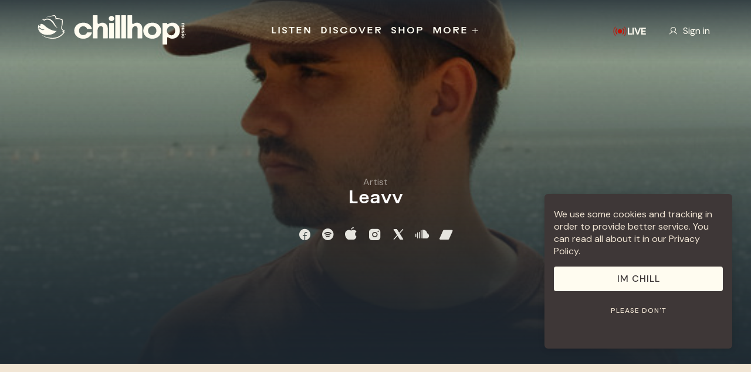

--- FILE ---
content_type: text/html; charset=utf-8
request_url: https://chillhop.com/artists/140-leavv/
body_size: 38548
content:
<!DOCTYPE html>
<html lang="en" class="">


        <head>
            <meta name="apple-itunes-app" content="app-id=29CFZ5F47J.com.chillhop.app, app-argument=https://chillhop.com/mobile-app/">
            <meta http-equiv="Content-Type" charset="utf-8" />
            <meta charset="UTF-8">
            <link rel="icon" type="image/png" href="/favicon.png" />
                    <title>
            Leavv - Chillhop Music        </title>
        <meta property="og:locale" content="en_US" />
        <meta property="og:type" content="article" />
        <meta property="og:site_name" content="Chillhop Music" />
        <meta property="article:publisher" content="https://www.facebook.com/Chillhop/" />

        <meta name="description" content="Leavv is a German-based producer who creates instrumentals full of emotion and cinematic depth. In a feature story, music blog Stereofox described his sound as \"silky, chillhop-driven lullabies, often blended with gentle piano melodies - the kind of music one..." />
        <link rel="canonical" href="https://chillhop.com/artists/140-leavv/" />

        <meta property="og:title" content="Leavv - Chillhop Music" />
        <meta property="og:description" content="Leavv is a German-based producer who creates instrumentals full of emotion and cinematic depth. In a feature story, music blog Stereofox described his sound as \"silky, chillhop-driven lullabies, often blended with gentle piano melodies - the kind of music one..." />
        <meta property="og:url" content="https://chillhop.com/artists/140-leavv/" />
        <meta property="og:image" content="https://cms.chillhop.com/media/76154/large3a41745abf333c05ce7c51827d1f521c357122b5.jpg" />
        <meta property="og:image:width" content="900" />
        <meta property="og:image:height" content="900" />
        <meta property="og:image:type" content="image/jpeg" />

        <script type="application/ld+json">
            {
                "@context": "https://schema.org",
                "@graph": [
                            {
        "@type": "WebPage",
        "@id": "https://chillhop.com/artists/140-leavv/",
        "url": "https://chillhop.com/artists/140-leavv/",
        "name": "Leavv - Chillhop Music",
        "isPartOf": {
            "@type": "WebPage",
        "@id": "https://chillhop.com/artists/140-leavv//#website"
        },
        "primaryImageOfPage": {
        "@id": "https://chillhop.com/artists#primaryimage"
        },
        "image": {
        "@id": "https://chillhop.com/artists/140-leavv/#primaryimage"
        },
        "thumbnailUrl": "https://cms.chillhop.com/media/76154/large3a41745abf333c05ce7c51827d1f521c357122b5.jpg",
        "datePublished": "2017-10-09 00:00:00",
        "dateModified": "2025-04-14 15:16:18",
        "description": "<p>Leavv is a German-based producer who creates instrumentals full of emotion and cinematic depth. In a feature story, music blog Stereofox described his sound as \"silky, chillhop-driven lullabies, often blended with gentle piano melodies - the kind of music one...",
        "breadcrumb": {
        "@id": "https://chillhop.com/artists/140-leavv/#breadcrumb"
        },
        "inLanguage": "en-US",
        "potentialAction": [{
        "@type": "ReadAction",
        "target": [
        "https://chillhop.com/artists/140-leavv/"
        ]
        }]
        },
        {
        "@type": "ImageObject",
        "inLanguage": "en-US",
        "@id": "https://chillhop.com/artists/140-leavv/#primaryimage",
        "url": "https://cms.chillhop.com/media/76154/large3a41745abf333c05ce7c51827d1f521c357122b5.jpg",
        "contentUrl": "https://cms.chillhop.com/media/76154/large3a41745abf333c05ce7c51827d1f521c357122b5.jpg",
        "caption": "Leavv - Chillhop Music"
        },
        {
        "@type": "BreadcrumbList",
        "@id": "https://chillhop.com/artists/140-leavv/#breadcrumb",
        "itemListElement": [
        {
        "@type": "ListItem",
        "position": 1,
        "name": "artists",
        "item": "https://chillhop.com/artists"
        },
        {
        "@type": "ListItem",
        "position": 2,
        "name": "Leavv - Chillhop Music",
        "item": "https://chillhop.com/artists/140-leavv/"
        }
        ]
        },
        {
        "@type": "Organization",
        "@id": "https://chillhop.com/#organization",
        "name": "Chillhop Music",
        "url": "https://chillhop.com/",
        "logo": {
        "@type": "ImageObject",
        "inLanguage": "en-US",
        "@id": "https://chillhop.com//#/schema/logo/image/",
        "url": "https://chillhop.com/assets/img/hero/home.jpg",
        "contentUrl": "https://chillhop.com/assets/img/hero/home.jpg",
        "caption": "Chillhop Music"
        },
        "image": {
            "@type": "ImageObject",
        "@id": "https://chillhop.com/#/schema/logo/image/"
        },
        "sameAs": ["#","http:\/\/youtube.com\/user\/chillhopdotcom","https:\/\/chillhop.bandcamp.com\/","https:\/\/discord.gg\/chillhop","https:\/\/instagram.com\/chillhopmusic","https:\/\/music.amazon.com\/artists\/B07RP4D5B5","https:\/\/music.apple.com\/nl\/curator\/chillhop-music\/1468966400","https:\/\/music.apple.com\/nl\/curator\/chillhop-music\/1468966400","https:\/\/open.spotify.com\/user\/chillhopmusic","https:\/\/reddit.com\/r\/chillhop","https:\/\/soundcloud.com\/chillhopdotcom","https:\/\/twitter.com\/chillhopdotcom","https:\/\/www.deezer.com\/en\/profile\/2102209802","https:\/\/www.facebook.com\/Chillhop\/","https:\/\/www.linkedin.com\/company\/chillhopmusic\/posts\/","https:\/\/www.tiktok.com\/@chillhopmusic_official","https:\/\/www.twitch.tv\/chillhopradio"]        }
                ]
            }
        </script>
            <meta property="article:published_time" content="2017-10-09 00:00:00" />
        <meta property="article:modified_time" content="2025-04-14 15:16:18" />

    <style>.selectize-control.plugin-drag_drop.multi>.selectize-input.dragging {    overflow: visible}.selectize-control.plugin-drag_drop.multi>.selectize-input>div.ui-sortable-placeholder {    visibility: visible!important;    background: #f2f2f2!important;    background: rgba(0,0,0,.06)!important;    border: 0 none!important;    box-shadow: inset 0 0 12px 4px #fff}.selectize-control.plugin-drag_drop .ui-sortable-placeholder::after {    content: "!";    visibility: hidden}.selectize-control.plugin-drag_drop .ui-sortable-helper {    box-shadow: 0 2px 5px rgba(0,0,0,.2)}.selectize-dropdown.plugin-dropdown_header .selectize-dropdown-header {    position: relative;    padding: 10px 8px;    border-bottom: 1px solid #d0d0d0;    background: #f8f8f8;    border-radius: 3px 3px 0 0}.selectize-dropdown.plugin-dropdown_header .selectize-dropdown-header-close {    position: absolute;    right: 8px;    top: 50%;    color: #303030;    opacity: .4;    margin-top: -12px;    line-height: 20px;    font-size: 20px!important;    text-decoration: none}.selectize-dropdown.plugin-dropdown_header .selectize-dropdown-header-close:hover {    color: #000}.selectize-dropdown.plugin-optgroup_columns .selectize-dropdown-content {    display: flex}.selectize-dropdown.plugin-optgroup_columns .optgroup {    border-right: 1px solid #f2f2f2;    border-top: 0 none;    flex-grow: 1;    flex-basis: 0;    min-width: 0}.selectize-dropdown.plugin-optgroup_columns .optgroup:last-child {    border-right: 0 none}.selectize-dropdown.plugin-optgroup_columns .optgroup:before {    display: none}.selectize-dropdown.plugin-optgroup_columns .optgroup-header {    border-top: 0 none}.selectize-control.plugin-remove_button .item {    display: inline-flex;    align-items: center;    padding-right: 0!important}.selectize-control.plugin-remove_button .item .remove {    color: inherit;    text-decoration: none;    vertical-align: middle;    display: inline-block;    padding: 2px 6px;    border-left: 1px solid #0073bb;    border-radius: 0 2px 2px 0;    box-sizing: border-box;    margin-left: 6px}.selectize-control.plugin-remove_button .item .remove:hover {    background: rgba(0,0,0,.05)}.selectize-control.plugin-remove_button .item.active .remove {    border-left-color: #00578d}.selectize-control.plugin-remove_button .disabled .item .remove:hover {    background: 0}.selectize-control.plugin-remove_button .disabled .item .remove {    border-left-color: #aaa}.selectize-control.plugin-clear_button .clear {    text-decoration: none;    display: flex;    position: absolute;    height: 100%;    width: 25px;    top: 0;    right: calc(8px - 6px);    color: #000;    opacity: .4;    font-weight: 700;    border: 0;    cursor: pointer;    z-index: 1;    font-size: 21px;    justify-content: center;    align-items: center}.selectize-control.plugin-clear_button .clear:hover {    opacity: 1}.selectize-control.plugin-clear_button.single .clear {    right: calc(8px - 6px + 1.5rem)}.selectize-dropdown.plugin-auto_position.selectize-position-top {    border-top: 1px solid #d0d0d0;    border-bottom: 0 none;    border-radius: 3px 3px 0 0;    box-shadow: 0 -6px 12px rgba(0,0,0,.18)}.selectize-control.plugin-auto_position .selectize-input.selectize-position-top.dropdown-active {    border-radius: 0 0 3px 3px;    border-top: 0 none}.selectize-control.plugin-auto_position .selectize-input.selectize-position-top.dropdown-active::before {    top: 0;    bottom: unset}.selectize-control {    position: relative}.selectize-dropdown,.selectize-input,.selectize-input input {    color: #303030;    font-family: inherit;    font-size: 13px;    line-height: 18px;    font-smoothing: inherit}.selectize-control.single .selectize-input.input-active,.selectize-input {    background: var(--color-silver-haze);    cursor: text;    display: inline-block}.selectize-input {    /* border: 1px solid #d0d0d0; */    padding: 11px 15px;    display: inline-block;    width: 100%;    position: relative;    z-index: 1;    box-sizing: border-box;    /* box-shadow: inset 0 1px 1px rgba(0,0,0,.1); */    border-radius: 3px;    background-color: var(--color-silver-haze);}.single .selectize-input{    padding: 11px 15px;}.selectize-control.multi .selectize-input.has-items {    /* padding: calc(8px - 2px - 1px) 8px calc(8px - 2px - 3px - 1px); */}.selectize-input.full {    /* background-color: #fff; */}.selectize-input.disabled,.selectize-input.disabled * {    cursor: default!important}.selectize-input.focus {    box-shadow: inset 0 1px 2px rgba(0,0,0,.15)}.selectize-input.dropdown-active {    border-radius: 3px 3px 0 0}.selectize-input>* {    vertical-align: baseline;    display: inline-block;    zoom:1}.selectize-control.multi .selectize-input>div {    cursor: pointer;    margin: 0 3px 3px 0;    padding: 2px 6px;    background: #1da7ee;    color: #fff;    border: 1px solid #0073bb}.selectize-control.multi .selectize-input>div.active {    background: #92c836;    color: #fff;    border: 1px solid #00578d}.selectize-control.multi .selectize-input.disabled>div,.selectize-control.multi .selectize-input.disabled>div.active {    color: #fff;    background: #d2d2d2;    border: 1px solid #aaa}.selectize-input>input {    display: inline-block!important;    padding: 0!important;    min-height: 0!important;    max-height: none!important;    max-width: 100%!important;    margin: 0!important;    text-indent: 0!important;    border: 0 none!important;    background: 0 0!important;    line-height: inherit!important;    user-select: auto!important;    box-shadow: none!important}.selectize-input>input::-ms-clear {    display: none}.selectize-input>input:focus {    outline: 0!important}.selectize-input>input[placeholder] {    box-sizing: initial}.selectize-input.has-items>input {    margin: 0 0!important}.selectize-input::after {    content: " ";    display: block;    clear: left}.selectize-input.dropdown-active::before {    content: " ";    display: block;    position: absolute;    background: #f0f0f0;    height: 1px;    bottom: 0;    left: 0;    right: 0}.selectize-dropdown {    position: absolute;    top: 100%;    left: 0;    width: 100%;    z-index: 10;    border: 1px solid #d0d0d0;    background: #fff;    margin: -1px 0 0 0;    border-top: 0 none;    box-sizing: border-box;    box-shadow: 0 1px 3px rgba(0,0,0,.1);    border-radius: 0 0 3px 3px}.selectize-dropdown [data-selectable] {    cursor: pointer;    overflow: hidden}.selectize-dropdown [data-selectable] .highlight {    background: rgba(125,168,208,.2);    border-radius: 1px}.selectize-dropdown .create,.selectize-dropdown .no-results,.selectize-dropdown .optgroup-header,.selectize-dropdown .option {    padding: 5px 8px}.selectize-dropdown .option,.selectize-dropdown [data-disabled],.selectize-dropdown [data-disabled] [data-selectable].option {    cursor: inherit;    opacity: .5}.selectize-dropdown [data-selectable].option {    opacity: 1;    cursor: pointer}.selectize-dropdown .optgroup:first-child .optgroup-header {    border-top: 0 none}.selectize-dropdown .optgroup-header {    color: #303030;    background: #fff;    cursor: default}.selectize-dropdown .active {    background-color: #92c836;    color: #fff}.selectize-dropdown .active.create {    color: #495c68}.selectize-dropdown .selected {    background-color: var(--color-hoodie);    color: #fff}.selectize-dropdown .create {    color: rgba(48,48,48,.5)}.selectize-dropdown .active:not(.selected) {    background: #f5fafd;    color: #495c68}.selectize-dropdown-content {    overflow-y: auto;    overflow-x: hidden;    max-height: 200px;    overflow-scrolling: touch}.selectize-dropdown-emptyoptionlabel {    text-align: center}.selectize-dropdown .spinner {    display: inline-block;    width: 30px;    height: 30px;    margin: 5px 8px}.selectize-dropdown .spinner:after {    content: " ";    display: block;    width: 24px;    height: 24px;    margin: 3px;    border-radius: 50%;    border: 5px solid #d0d0d0;    border-color: #d0d0d0 transparent #d0d0d0 transparent;    animation: lds-dual-ring 1.2s linear infinite}@keyframes lds-dual-ring {    0% {        transform: rotate(0)    }    100% {        transform: rotate(360deg)    }}.selectize-control.single .selectize-input,.selectize-control.single .selectize-input input {    cursor: pointer}.selectize-control.single .selectize-input.input-active,.selectize-control.single .selectize-input.input-active input:not(:read-only) {    cursor: text}.selectize-control.single .selectize-input:after {    content: " ";    display: block;    position: absolute;    top: 50%;    right: 15px;    margin-top: -3px;    width: 0;    height: 0;    border-style: solid;    border-width: 5px 5px 0 5px;    border-color: grey transparent transparent transparent}.selectize-control.single .selectize-input.dropdown-active:after {    margin-top: -4px;    border-width: 0 5px 5px 5px;    border-color: transparent transparent grey transparent}.selectize-control.rtl {    text-align: right}.selectize-control.rtl.single .selectize-input:after {    left: 15px;    right: auto}.selectize-control.rtl .selectize-input>input {    margin: 0 4px 0 -2px!important}.selectize-control .selectize-input.disabled {    opacity: .5;    background-color: #fafafa}.selectize-control.multi .selectize-input.has-items {    padding-left: 5px;    padding-right: 5px;}.selectize-control.multi .selectize-input.disabled [data-value] {    color: #999;    text-shadow: none;    background: 0;    box-shadow: none}.selectize-control.multi .selectize-input.disabled [data-value],.selectize-control.multi .selectize-input.disabled [data-value] .remove {    border-color: #e6e6e6}.selectize-control.multi .selectize-input.disabled [data-value] .remove {    background: 0}.selectize-control.multi .selectize-input [data-value] {    text-shadow: 0 1px 0 rgba(0,51,83,.3);    border-radius: 3px;    background-color: #1b9dec;    background-image: linear-gradient(to bottom,#1da7ee,#178ee9);    background-repeat: repeat-x;    box-shadow: 0 1px 0 rgba(0,0,0,.2),inset 0 1px rgba(255,255,255,.03)}.selectize-control.multi .selectize-input [data-value].active {    background-color: #0085d4;    background-image: linear-gradient(to bottom,#008fd8,#0075cf);    background-repeat: repeat-x}.selectize-control.single .selectize-input {    /* box-shadow: 0 1px 0 rgba(0,0,0,.05),inset 0 1px 0 rgba(255,255,255,.8); */    /* background-color: #f9f9f9; */    /* background-image: linear-gradient(to bottom,#fefefe,#f2f2f2); */    background-repeat: repeat-x}.selectize-control.single .selectize-input,.selectize-dropdown.single {    border-color: #b8b8b8}.selectize-dropdown .optgroup-header {    padding-top: 7px;    font-weight: 700;    font-size: .85em}.selectize-dropdown .optgroup {    border-top: 1px solid #f0f0f0}.selectize-dropdown .optgroup:first-child {    border-top: 0 none}.selectize-dropdown.plugin-auto_position.selectize-position-top {    border-top: 1px solid #d0d0d0;    border-bottom: 0 none;    border-radius: 3px 3px 0 0;    box-shadow: 0 -6px 12px rgba(0,0,0,.18)}.selectize-control.plugin-auto_position .selectize-input.selectize-position-top.dropdown-active {    border-radius: 0 0 3px 3px;    border-top: 0 none}.selectize-control.plugin-auto_position .selectize-input.selectize-position-top.dropdown-active::before {    top: 0;    bottom: unset}.selectize-control.plugin-clear_button .clear {    text-decoration: none;    display: flex;    position: absolute;    height: 100%;    width: 25px;    top: 0;    right: calc(8px - 6px);    color: #000;    opacity: .4;    font-weight: 700;    border: 0;    cursor: pointer;    z-index: 1;    font-size: 21px;    justify-content: center;    align-items: center}.selectize-control.plugin-clear_button .clear:hover {    opacity: 1}.selectize-control.plugin-clear_button.single .clear {    right: calc(8px - 6px + 1.5rem)}.selectize-control.plugin-drag_drop.multi>.selectize-input.dragging {    overflow: visible}.selectize-control.plugin-drag_drop.multi>.selectize-input>div.ui-sortable-placeholder {    visibility: visible!important;    background: #f2f2f2!important;    background: rgba(0,0,0,.06)!important;    border: 0 none!important;    box-shadow: inset 0 0 12px 4px #fff}.selectize-control.plugin-drag_drop .ui-sortable-placeholder::after {    content: "!";    visibility: hidden}.selectize-control.plugin-drag_drop .ui-sortable-helper {    box-shadow: 0 2px 5px rgba(0,0,0,.2)}.selectize-dropdown.plugin-dropdown_header .selectize-dropdown-header {    position: relative;    padding: 10px 8px;    border-bottom: 1px solid #d0d0d0;    background: #f8f8f8;    border-radius: 3px 3px 0 0}.selectize-dropdown.plugin-dropdown_header .selectize-dropdown-header-close {    position: absolute;    right: 8px;    top: 50%;    color: #303030;    opacity: .4;    margin-top: -12px;    line-height: 20px;    font-size: 20px!important;    text-decoration: none}.selectize-dropdown.plugin-dropdown_header .selectize-dropdown-header-close:hover {    color: #000}.selectize-dropdown.plugin-optgroup_columns .selectize-dropdown-content {    display: flex}.selectize-dropdown.plugin-optgroup_columns .optgroup {    border-right: 1px solid #f2f2f2;    border-top: 0 none;    flex-grow: 1;    flex-basis: 0;    min-width: 0}.selectize-dropdown.plugin-optgroup_columns .optgroup:last-child {    border-right: 0 none}.selectize-dropdown.plugin-optgroup_columns .optgroup:before {    display: none}.selectize-dropdown.plugin-optgroup_columns .optgroup-header {    border-top: 0 none}.selectize-control.plugin-remove_button .item {    display: inline-flex;    align-items: center;    padding-right: 0!important}.selectize-control.plugin-remove_button .item .remove {    color: inherit;    text-decoration: none;    vertical-align: middle;    display: inline-block;    padding: 2px 6px;    border-left: 1px solid #0073bb;    border-radius: 0 2px 2px 0;    box-sizing: border-box;    margin-left: 6px}.selectize-control.plugin-remove_button .item .remove:hover {    background: rgba(0,0,0,.05)}.selectize-control.plugin-remove_button .item.active .remove {    border-left-color: #00578d}.selectize-control.plugin-remove_button .disabled .item .remove:hover {    background: 0}.selectize-control.plugin-remove_button .disabled .item .remove {    border-left-color: #aaa}:root {    /** CODE COLORS **/--color-night: #1C2730;--color-light-blue: #8CABB4;--color-day: #F1E5D4;--color-hoodie: #FFBD6F;--color-hoodie-light: #ffdeb7;--color-white-widow: #FFFCF0;--color-silver-haze: #E6E5DF;--color-gray-area: #807D77;--color-gorilla-glue: #3E3737;    /** THEME SWITCH DEFAULT LIGHT **/--primary-color: var(--color-day);--font-color: var(--color-gorilla-glue);--title-color: var(--color-gorilla-glue);--bg-color: var(--color-day);--bg-light-color: var(--color-white-widow);--highlight: var(--color-hoodie);    /** DEFAULT GRADIENTS **/    --gradient: linear-gradient(to bottom, rgba(255, 222, 183,0) 0%, rgba(255, 222, 183, 0.95) 90%);    --gradient-menu: linear-gradient(to top, rgba(255, 222, 183,0), rgba(255, 222, 183,0.9));    --Night-Gradient: linear-gradient(180deg, #1C2730 0%, #203847 32.93%, #213E50 47.35%, #213E50 93.68%);    --bg-gradient-dark: linear-gradient(to bottom, rgba(28,39,48,0), rgba(28,39,48,0.8));    --bg-gradient-dark-inv: linear-gradient(to top, rgba(28,39,48,0), rgba(28,39,48,0.8));    --bg-gradient: linear-gradient(179.59deg, rgba(255, 189, 111, 0) 16.08%, rgba(255, 189, 111, 0.3369) 43.99%, #FFBD6F 157.41%);    --bg-gradient-radial: linear-gradient(179.59deg, rgba(255, 189, 111, 0) 16.08%, rgba(255, 189, 111, 0.3369) 43.99%, #FFBD6F 157.41%);    --bg-gradient-home: linear-gradient(180deg, rgba(244,233,218,0.1) 5%, rgba(244,233,218,0.7) 100%);    --bg-gradient-hero: linear-gradient(180deg, rgba(241, 229, 212, 0.5) 0%, rgba(241, 229, 212, 0.8) 43%, rgba(241, 229, 212, 1) 100%);    --bg-gradient-aura: linear-gradient(180deg, rgba(241,229,212,1) 0%, rgba(234,207,192,1) 50%, rgba(241,229,212,0) 100%);    --bg-gradient-opaque: linear-gradient(180deg, rgba(62,55,55,1) 10%, rgba(92,86,86,1) 60%, rgba(92,86,86,1) 100%);}[data-theme='day'] .hide-on-day {    display: none;}.bg-gradient-aura{    background: var(--bg-gradient-aura);}header.bg-dark{    background: var(--bg-gradient-dark-inv);}header.expanded, #mobile-menu-items{    background: var(--bg-gradient-opaque);}.bg-gradient-dark{    background: var(--bg-gradient-dark);}body .bg-dark *, header.expanded *{    color: var(--color-white-widow);}.bg-dark svg path, .bg-dark svg rect, header.expanded svg path, header.expanded svg rect{    fill:var(--color-white-widow);}.youtube-icon.dark .yt-icon-back {    fill: var(--color-white-widow);}.youtube-icon.dark .yt-icon-front {    fill: var(--color-gorilla-glue);}.youtube-icon.light .yt-icon-back {    fill: var(--color-gorilla-glue);}.youtube-icon.light .yt-icon-front {    fill: var(--color-white-widow);}@font-face {    font-family: 'Rauschen';    src: url('https://chill-assets.b-cdn.net/fonts/Rauschen/RauschenB-Medium.woff2'), url('https://chill-assets.b-cdn.net/fonts/Rauschen/RauschenB-Medium.woff');    font-weight: normal;    font-style: normal;}@font-face {    font-family: 'Rauschen';    src: url('https://chill-assets.b-cdn.net/fonts/Rauschen/RauschenB-Semibold.woff2'), url('https://chill-assets.b-cdn.net/fonts/Rauschen/RauschenB-Semibold.woff');    font-weight: bold;    font-style: normal;}*:not(dialog) {    color: var(--font-color);    text-decoration: none;    box-sizing: border-box;    padding: 0;    margin: 0;    font-family: 'DM Sans', 'sans-serif';    font-style: normal;}.droppable:hover>* {    border: 2px dashed #999;    border-radius: 50%;    cursor: pointer;}body {    background-color: var(--bg-color);    overflow-x: hidden;}img {    max-width: 100%;}footer {    padding: 100px 0px;    background: var(--color-gorilla-glue);}footer * {    color: var(--color-white-widow);    fill: var(--color-white-widow);}p {    font-size: 16px;    line-height: 24px;}p a {    text-decoration: underline;}.release-feat-props {    /* margin-left:35px; */    width: 66%;}h0,h1,h2 {    font-weight: normal;    color: var(--color-gorrilla-glue);    font-family: 'Rauschen';}h3 h4,h5 {    font-weight: normal;    color: var(--color-font);    font-family: 'Rauschen';}h0.white,h1.white,h2.white,h3.white,h4.white,h5.white,b.white,p.white {    /* color: var(--font-color); */}h0.dark,h1.dark,h2.dark,h3.dark,h4.dark,h5.dark,b.dark,p.dark {    /* color: var(--bg-color); */}.gradient {    background: var(--gradient);}.menu-holder {    position: relative;    z-index: 2;    overflow: visible !important;}.border-line-bottom::after {    position: absolute;    background-image: var(--border-line);    background-repeat: no-repeat;    background-size: 100% 4px;    bottom: 0;    left: 0;    width: 100%;    height: 4px;}.gradient-day {    background: linear-gradient(180deg, var(--color-day) 31.82%, #FAF5EC 85.95%);}.gradient-hoodie {    background: linear-gradient(180deg, var(--color-hoodie) 31.82%, #F2E2CC 85.95%);}.gradient-night {    background: linear-gradient(180deg, var(--color-night) 24.24%, #213E50 64.97%);}.site-header {    background-image: var(--gradient-menu);}.image-large-squere {    width: 520px;    border-radius: 6px;    overflow: hidden;    max-width: 100%;    position: relative;    display: flex;    transition: 300ms;    padding-top: 100%;}.image-large-featuring {    max-width: 100%;    width: 520px;    border-radius: 6px;    position: relative;    overflow: hidden;}.image-large-featuring img {    max-width: 500px;}.page-content .top-section .image-large-squere {    margin-right: 100px;}.page-content .top-section .image-large-squere.right {    margin-right: 0;    margin-left: 100px;}.image-large-squere img {    height: auto;    width: inherit;    object-fit: cover;    max-width: 100%;    position: absolute;    top: 0;    left: 0;    transition: 500ms;}.image-panoramic {    width: 1000px;    height: auto;    position: relative;    height: 650px;    max-width: 100%;    border-radius: 6px;    overflow: hidden;}.image-panoramic img {    height: 100%;    width: inherit;    object-fit: cover;    width: 100%;}.artist-list {    width: 100%;    text-align: left;}.artist-list a {    color: var(--title-color);    font-size: 22px;    line-height: 24px;}.release-feat-props h2 {    margin-bottom: 10px;    max-width: 400px;}.release-feat-props .description {    margin-bottom: 35px;}.description p {    margin-bottom: 15px;}.description {    line-height: 22px;    font-size: 16px;}.release-feat-props .description {    /* max-width:80%; */}.hero-top {    padding-top: 100px;    background-size: cover;    margin-bottom: 25px;    position: relative;    background-position: center;    overflow: hidden;}.hero-top * {    color: var(--color-silver-haze);}.hero-top-text {    padding: 120px 0px;    z-index: 1;    position: relative;}.hero-top-text h1 {    margin-bottom: 50px;    max-width: 700px;}.hero-top-text .description {    max-width: 500px;    font-size: 22px;    line-height: 30px;    width: 100%;}.hero-top-text.centered .description {    max-width: 100%;    text-align: center;}.hero-top-text .buttons {}.hero-top-video {    position: absolute;    z-index: 0;    height: 100%;    width: 100%;    top: 0;    left: 0;    object-fit: cover;    opacity: 0;    transition: 500ms;}.hero-top-video.loaded {    opacity: 1;}.hero-top-video video {    position: absolute;    top: 0;    left: 0;    height: 100%;    width: 100%;    object-fit: cover;}.hero-top-filter {    background: var(--bg-gradient-dark);    position: absolute;    z-index: 0;    height: 100%;    width: 100%;    top: 0;    left: 0;}.carousel-item {    height: 400px;    transition: 1000ms;    padding-right: 25px;    /* margin-top: 25px; */}.time-slide-item.carousel-item {    height: auto;}.carousel-item.tall-item {    height: 450px;}.carousel.cards .carousel-item {    width: 250px;}.post-carousel .carousel-item {    width: 350px !important;    min-width: 350px;    position: relative;}.carousel-item.tall-item.livestream-item {    height: 500px;}.carousel-item.livestream-item .image-large-tall {    height: 500px;}.carousel-item h4 {    margin-top: 15px;    width: 100%;    z-index: 3;    font-family: 'Rauschen';}.carousel-item.tall-item h4 {    position: absolute;    bottom: 15px;    left: 0;    color: var(--color-white-widow);    padding-left: 15px;}.cards .carousel-item h4 {    position: absolute;    top: 0;    left: 0;    width: 100%;    height: 100%;    display: flex;    justify-content: center;    align-items: center;    color: #fff;    max-width: 100%;    margin: 0;    font-size: 22px;}.carousel-item.livestream-item h4 {    text-align: center;    padding: 0;    bottom: 50%;    text-transform: uppercase;    letter-spacing: 1px;    font-family: 'RAUSCHEN';}.carousel-item .carousel-content {    transition: 500ms;    position: relative;}.cards .carousel-item .carousel-content {    position: relative;    overflow: hidden;    border-radius: 6px;}.livestream-carousel .carousel-item {    height: auto;    padding: 0;    position: relative;}.livestream-carousel .slick-slide {    transform: scale(0.9);    opacity: 0.8;    transition: 500ms;}.livestream-carousel .slick-center {    width: 1000px;    opacity: 1;}.infinite .slick-slide {    /* transform: scale(0.95); */    transition: 500ms;}.infinite .slick-center {    transform: scale(1);}.carousel-item.is-selected .carousel-content {    padding: 0;}.section.bg-gradient {    padding: 150px 0px;    margin: 0;}.news-letter-signup.section {    padding-top: 50px;}.infinite .slick-slide.slick-current .carousel-item {}.live-button-action {    position: absolute;    width: 100%;    height: 100%;    top: 0;    left: 0;    z-index: 1;    display: flex;    justify-content: center;    align-items: center;    cursor: pointer;}.social-connect-buttons {    width: 482px;    flex-wrap: wrap;    max-width: 100%;    justify-content: center;}.social-connect-buttons a {    width: 150px;    text-transform: none;}.community-title {    font-size: 34px;    line-height: 34px;    margin-bottom: 32px;    display: block;}.connect-community {    border: 1px solid;    position: relative;    border-top: none;    padding: 100px 100px;    background: var(--bg-gradient);}.connect-community.compact {    padding: 25px;}.raccon-chilling,.raccoon-walking {    position: absolute;    right: 0;    bottom: 0;    display: flex;    max-width: 100%;}.raccoon-walking img {    width: 500px;}.shop-merch {    display: flex;    padding-top: 0px;    flex-wrap: wrap;    justify-content: space-between;}.shop-merch .shop-link {    width: 100%;    /* margin-bottom: 25px; */    min-width: 300px;    max-width: 49%;    margin-bottom: 25px;    transition: 300ms;}.shop-link img {    height: 323px;    display: block;    width: 100%;    border-radius: 6px;    object-fit: cover;}.shop-merch-label {    font-size: 24px;    font-weight: 335;    line-height: 32px;    letter-spacing: 0em;    text-align: center;    color: var(--title-color);    width: 100%;    display: block;    margin-top: 8px;    font-family: 'Rauschen';}.bg-gradient {    background: var(--bg-gradient);}.bg-gradient2 {    background: var(--bg-gradient);}.social-link {    padding: 8px 16px;    font-size: 24px;}.social-links .social-link {    font-size: 16px;}.social-link.social-icon {    padding: 8px;}.social-link-label,.social-link-icon {    color: var(--title-color);    font-family: 'Rauschen';    font-size: 18px;}.release-feat-props i.social-link-icon {    font-size: 26px;}.menu-foot {}.menu-foot h4 {    font-weight: normal;    margin-bottom: 25px;}.menu-foot a {}.menu-foot {    display: flex;    flex-direction: column;    line-height: 26px;}.foot-socials {    display: flex;    justify-content: center;    align-content: center;    gap: 12px;    width: 100%;    text-align: center;    align-items: center;}.foot-socials a {    font-size: 20px;}.foot-logo {    width: 100%;}.foot-credit {    width: 100%;    text-align: right;    display: flex;    align-items: center;    justify-content: right;}.foot-logo svg {    width: 180px}.shop-item-gradient {    /* background: linear-gradient(177.75deg, rgba(12, 83, 82, 0) 15%, var(--bg-color) 98%); */    position: absolute;    top: 0;    left: 0;    width: 100%;    height: 100%;    z-index: 1;}.page-content {}.top-section {    padding-top: 200px;    padding-bottom: 150px;    background-repeat: no-repeat;    background-size: 100%;    position: relative;    background-position: top center;    background-attachment: fixed;}.top-section .section {    position: relative;    z-index: 1;}.section {    transition: 1000ms;}.section.waiting {    opacity: 0.1;    transform: translate(0, 150px);}.section.waiting.bg-gradient {    opacity: 0.1;    transform: translate(0, 0px);}.top-section.with-background .hero {    position: absolute;    top: 0;    left: 0;    width: 100%;    height: 100vh;    background-attachment: fixed;    background-size: cover;    background-position: center;}.hero-gradient {    background: var(--bg-gradient-hero);}.top-section .hero-gradient {    position: absolute;    z-index: 0;    background-repeat: no-repeat !important;    background-size: cover !important;    width: 100%;    top: 0;    left: 0;    /* height: 100%; */    /* top: auto; */    bottom: 0;}.breadcrumbs {    margin-bottom: 25px;    display: flex;    gap: 5px;    align-items: center;    font-size: 13px;}.breadcrumb {    opacity: 0.6;}.breadcrumb.first {    opacity: 1;}.posts-table .table-body {    display: flex;    flex-wrap: wrap;    gap: 2%;}.table-body .single-post-model {    height: 265px;    width: 32%;    margin-bottom: 2%;    position: relative;    border-radius: 6px;    background-size: cover !important;    overflow: hidden;    background-position: center;}.table-body .single-post-model .single-post-model-bottom {    position: absolute;    padding-bottom: 20px;    padding-left: 20px;    width: 100%;    color: var(--color-white-widow);    background-image: var(--bg-gradient-dark);    bottom: 0;    padding-top: 75px;}.single-post-model-bottom * {    color: var(--color-white-widow);}.moods-list {    display: flex;    gap: 16px;    padding: 16px;}.moods-list .mood {    padding: 8px 16px;    justify-content: center;    align-items: center;    gap: 4px;    border: 1px solid var(--color-white-widow);    border-radius: 100px;    transition: 300ms;    cursor: pointer;    display: block;    color: var(--color-white-widow);}.feedback-button {    display: block;    position: fixed;    width: 32px;    padding: 9px;    background-color: var(--color-hoodie);    color: var(--font-color);    z-index: 1001;    right: 0;    top: 40%;    word-wrap: break-word;    text-transform: uppercase;    text-align: center;    font-size: 14px;}.show-on-radio {    display: none;}.time-slider-dots-scroller {    overflow: scroll;}.fill-on-hover .ph-fill {    display: none;}.fill-on-hover.selected .ph-fill,.fill-on-hover.keep-fill .ph-fill {    display: block;}.fill-on-hover.selected .ph,.fill-on-hover.keep-fill .ph {    display: none;}.dashboard-user {    margin-top: 200px;}.user-greeting {}.box-options-dropdown {    position: absolute;    /* width:200px; */    background: var(--color-white-widow);    padding: 15px;    right: 15px;    /* border: 1px solid #333; */    font-size: 14px;    display: none;    z-index: 1000001;    /* top: 70%; */    /* border-top: transparent; */    border-radius: 4px;    top: 100%;    right: 0;    min-width: 120px;    border: 1px solid var(--bg-color);}.box-options-dropdown::after {}.box-options-dropdown a {    text-align: left;    display: block;    width: 100%;    font-size: 16px;    padding: 5px 0px;    color: var(--font-color);    font-weight: normal;    white-space: nowrap;}.box-options-dropdown a.active {    color: var(--color-hoodie);}.box-options-dropdown a input {    display: none;}.box-options-dropdown a i {    color: inherit;}.show-dropbown {    position: relative;}.table-filter {    padding: 10px;    white-space: nowrap;    justify-content: end;    display: flex;}.box-options-dropdown:after {    content: ' ';    width: 0;    height: 0;    border-left: 12px solid transparent;    border-right: 12px solid transparent;    position: absolute;    border-bottom: 12px solid var(--color-white-widow);    top: -12px;    margin-left: 0;    right: 2px;}.sign-options-menu {    position: relative;}.sign-options-menu .box-options-dropdown {    /* margin-top: 15px; */    right: 10px;}.artist-mini-box {    width: 250px;    height: 250px;    position: relative;    background-size: 100%;    display: flex;    flex-direction: column;    justify-content: flex-end;    padding: 20px;    margin-right: 16px;    border-radius: 6px;    overflow: hidden;    background-color: #000;    transition: 500ms;    min-width: 250px;}.artist-mini-box .artist-mini-img {    object-fit: cover;    position: absolute;    left: 0;    top: 0;    transition: 500ms;}.artist-mini-box h4 {    position: absolute;    z-index: 2;    bottom: 15px;    left: 15px;}.artist-mini-bg {    position: absolute;    width: 100%;    height: 100%;    background-size: cover;    top: 0;    left: 0;    background: var(--bg-gradient-dark);    z-index: 2;}.ajaxForm {    position: relative;}.ajaxForm.loading::after {    height: 102%;    width: 102%;    top: -1%;    left: -1%;    background: rgba(0, 0, 0, 0.05);    position: absolute;    z-index: 10;    content: ' ';}.copy-code {    width: 100%;    position: relative;}.copy-code textarea {    width: 100%;    border: none;    padding: 10px;    padding-bottom: 0;    height: 70px;}.copy-code a {    position: absolute;    top: 0;    right: 0;    height: 100%;    width: 51px;    cursor: pointer;}.inner-tab {    display: none;}.inner-tab.active {    display: block;}.catalog-filters {    width: 100%;    margin-bottom: 25px;}.search-input-holder {    width: 100%;    position: relative;}.search-input-holder.filtering {    opacity: 0.5;}.search-input-holder i {    position: absolute;    left: 0;    top: 13px;    font-size: 22px;    opacity: 0.5;}.catalog-filters .catalog-search {    background-color: transparent;    border: none;    height: 45px;    text-indent: 30px;    font-weight: normal;    border-radius: 0;    width: 100%;    font-size: 16px;    border-bottom: 1px solid var(--bg-color);}.catalog-sorter {    width: 200px;    display: flex;    justify-content: right;    align-items: center;}.faq {    width: 100%;    display: block;    border-bottom: 1px solid var(--color-gorilla-glue);    padding-bottom: 15px;    cursor: pointer;    border-left: 0px solid;    transition: 300ms;    margin-bottom: 15px;}.faq .question {    font-weight: bold;    padding: 10px 0px;    display: block;}.faq .answer {    display: none;}.faq.active .answer {    display: block;}.callout {    width: 400px;    max-width: 31%;    text-align: center;    margin-bottom: 50px;}.callout i {    font-size: 32px;    margin-bottom: 15px;    display: block;}.callout h3 {    margin-bottom: 15px;}.callout p {}.alert {    border-left: 5px solid var(--color-hoodie);    padding-left: 25px;}.videoWrapper {    position: relative;    padding-bottom: 56.25%;    /* 16:9 */    height: 0;}.videoWrapper iframe {    position: absolute;    top: 0;    left: 0;    width: 100%;    height: 100%;}.post-carousel {    display: flex;}.artist-item {    /* height: 500px; */}.image-large-tall {    overflow: hidden;    width: 100%;    height: 450px;    position: relative;    display: flex;    justify-content: center;    align-items: center;    border-radius: 6px;    min-height: 450px;    padding-top: 100%;}.image-large-tall img {    height: 100%;    object-fit: cover;    position: absolute;    z-index: 1;    top: 0;    left: 0;    transition: 500ms;    width: 100%;    /* height: auto; */}.post-entry {    max-width: 800px;    margin: 0 auto;    background-color: var(--bg-light-color);    padding: 50px;    line-height: 22px;}.post-entry p {    line-height: 26px;    margin-bottom: 10px;}.post-entry .p2 {    padding: 20px 0 10px 0;}.post-entry .p2 .s1 {    font-weight: bold;}.hero-top {    background-color: var(--color-night);}.full-image-container {    width: 100%;    height: 100%;    background-position: center;    background-size: cover;}.time-slider-dots {}.slider-dots-time-line {    position: absolute;    width: 100%;    height: 6px;    background-color: #ccc;    border-radius: 6px;    top: 5px;    overflow: hidden;}.time-slider-dots {    position: relative;    /* padding-top: 12px; */}.time-line-progress {    background-color: var(--color-hoodie);    position: absolute;    width: 0%;    height: 100%;    transition: 500ms;}.time-slider-dot {    padding-top: 25px;    position: relative;    transition: 500ms;    font-family: 'Rauschen';    min-width: 90px;}.time-slider-dot i {    position: absolute;    top: -18px;    left: -4.5px;    font-size: 50px;    color: #ccc;    transition: 500ms;    transition-delay: 500ms;}.time-slider-dot.active i {    color: var(--color-hoodie);}.table-head {    margin-bottom: 50px;}.track-list {    padding-bottom: 50px;}.release-tracks .track-list {    padding-bottom: 0;}.droppable {    position: relative;    overflow: hidden;}.droppable .progress-amount {    position: absolute;    top: 0;    height: 100%;    width: 100%;    display: flex;    justify-content: center;    align-items: center;    background: var(--font-color);    opacity: 0.5;    color: #fff;    border-radius: 50%;}.socialButtons i {    font-size: 25px;}.youtube-icon {    height: 20px;    display: flex;    justify-content: center;    align-items: center;}.youtube-icon svg {    height: 20px;    width: auto;}.ch-slider-arrow i {    color: var(--color-gorilla-glue);}.social-connect-buttons i.ph,.social-links i.ph,.social-links i.ph-fill {    font-size: 24px;}.shop-carousel-item {    height: 450px;    min-width: 300px;    background-color: #e8d3c2;    justify-content: center;    align-items: flex-end;    position: relative;    margin-right: 15px;    border-radius: 6px;    background-size: 100%;    background-repeat: no-repeat;    background-position: center;}.shop-carousel-item h2 {    font-size: 22px;    margin-bottom: 25px;}.breadcrumbs span {    font-size: 12px;}/* -----------------PEN PAWS---------------- */.card-container {    width: 285px;    height: 390px;    perspective: 1000px;    position: relative;    min-width: 285px;    padding-right: 45px;}.card {    width: 100%;    height: 100%;    position: relative;    transform-style: preserve-3d;    transition: transform 0.6s;    margin-right: 50px;}body .card textarea {    background-color: transparent;    border: none;    padding: 0;    margin-top: 95px;    margin-left: 18px;    width: 209px;    height: 260px;    line-height: 19.5px;    font-size: 13px;}.card-flipper {    position: absolute;    top: 1px;    right: 47px;    z-index: 1;    background: var(--color-white-widow);    height: 32px;    width: 32px;    display: flex;    justify-content: center;    align-items: center;    font-size: 22px;    border-radius: 6px;    /* box-shadow: 2px 2px 6px #444444; */    transition: 200ms;}.card-flipper:hover {    transform: scale(1.1);}.card-front,.card-back {    position: absolute;    width: 100%;    height: 100%;    backface-visibility: hidden;    display: flex;    border: 1px solid #ccc;    border-radius: 10px;    background-size: contain;    background-repeat: no-repeat;}.card-front {    background-color: #f0f0f0;}.card-back {    background-color: #4CAF50;    color: white;    transform: rotateY(180deg);}.flipped {    transform: rotateY(180deg);}.penpaws-form-modal .ch-dialog-front {    max-width: 1225px;    background-image: url('/assets/img/penpaws/PP25_Postalcard_BG Texture.jpg');    background-size: cover;}.penpaws-form-modal .ch-dialog-front .sf-modal-body {    height: 600px;    padding: 25px;    position: relative;}.card-preview {    max-width: 400px;}.postcard-header svg {    width: 150px;    margin-bottom: 15px;}.penpaws-form-modal .sf-modal-close-btn {    font-size: 45px;    background-color: #000;    opacity: 1;    color: var(--bg-color);    margin-right: 25px;    margin-top: 25px;    height: 50px;    width: 50px;    transition: 300ms;    z-index: 1;}.penpaws-form-modal .sf-modal-close-btn:hover {    opacity: 0.5;}.postcard-actions {    height: 100%;    display: flex;    justify-content: end;    align-items: end;    margin-top: 40px;    width: 100%;    position: relative;}.postcard-info .description {    font-size: 14px;    line-height: 22px;}/* Import them from the folder /assets/fonts/DMMono/ and use the DM Mono font for code elements */.penpaws-form-modal * {    font-family: 'DM Mono', monospace;    color: var(--color-night);}.penpaws-form-modal .btn, .penpaws-form-modal h2, .penpaws-form-modal h3, .penpaws-form-modal h4, .penpaws-form-modal .callout{    font-family: "ff-folk-rough", sans-serif;    font-weight: 300;    font-style: normal;} .penpaws-form-modal h2, .penpaws-form-modal h3, .penpaws-form-modal h4{    margin-bottom:20px; }  .penpaws-form-modal .callout{    font-size: 28px;    line-height: 36px;    margin-bottom: 0;  }.penpaws-form-modal .ch-slider-items{    padding:25px;}.penpaws-form-modal .ch-slider{    width: 600px !important;}.ending-card{    max-width: 600px;}.pen-paws-page{    background-image: url('/assets/img/penpaws/PP25_HomePage_BGTexture.jpg');    background-position: fixed;}.pen-paws-page body{    background: transparent;}.line-dash{    position: absolute;    left:50%;    top:0;    height: 100%;    border-left: 2px dashed var(--color-gorilla-glue);    opacity: 0.3;}.line-dash.horizontal{    position: absolute;    top:50%;    left:0;    width: 100%;    border: 0;    border-top: 2px dashed var(--color-gorilla-glue);    opacity: 0.5;    height: 2px;}/* -----------------End PEN PAWS---------------- *//** FLEX **/.flex {    display: flex;}.flex.centered {    justify-content: center;    align-items: center;}.flex.bottom {    align-items: flex-end}.flex.end {    justify-content: flex-end;}.flex.columns {    flex-direction: column;}.flex.rows {    flex-direction: row;}.flex.align-left {    align-items: baseline;}.flex.right {    justify-content: flex-end;}.flex.left {    justify-content: flex-start;}.flex.top {    align-items: flex-start;}.flex.spread {    justify-content: space-between;}.flex.spaced {    justify-content: space-evenly;}.flex.wrap {    flex-wrap: wrap;}.ellipsis {    white-space: nowrap;    overflow: hidden;    text-overflow: ellipsis;}.flex.gap-8 {    gap: 8px;}.flex.gap-16 {    gap: 16px;}.flex.gap-32 {    gap: 32px;}.flex.gap-50 {    gap: 50px;}.flex.gap-100 {    gap: 100px;}/** TEXT **/.ph, .ph-fill {    color:inherit;    font-size: inherit;}h0 {    font-size: 190px;    line-height: 190px;}h1 {    font-size: 48px;    line-height: 56px;    font-family: 'Rauschen';}h2 {    font-size: 32px;    line-height: 36px;    font-family: 'Rauschen';}h3 {    font-size: 24px;    line-height: 32px;    font-family: 'Rauschen';}h4 {    font-size: 18px;    line-height: 22px;    width: 100%;}h5 {    font-size: 16px;    line-height: 20px;}.text-xl {    font-size: 40px;    line-height: 60px;}.text-l {    font-size: 25px;    line-height: 34px;}.text-m {    font-size: 20px;    line-height: 25px;}.text-s {    font-size: 16px;    line-height: 20px;}.text-xs {    font-size: 12px;    line-height: 20px;}.p0 {    padding: 8px;}.p1 {    padding: 16px;}.p2 {    padding: 24px;}.p3 {    padding: 32px;}.pb-0 {    padding-bottom: 8px;}.pl-0 {    padding-left: 8px;}.pt-0 {    padding-bottom: 8px;}.pr-0 {    padding-left: 8px;}.pb-1 {    padding-bottom: 16px;}.pl-1 {    padding-left: 16px;}.pt-1 {    padding-top: 16px;}.pr-1 {    padding-right: 16px;}.pb-2 {    padding-bottom: 24px;}.pl-2 {    padding-left: 24px;}.pt-2 {    padding-top: 24px;}.pr-2 {    padding-right: 24px;}.m-0 {    margin: 8px;}.m1 {    margin: 16px;}.m2 {    margin: 24px;}.mb-0 {    margin-bottom: 8px;}.ml-0 {    margin-left: 8px;}.mt-0 {    margin-bottom: 8px;}.mr-0 {    margin-right: 8px;}.mb-1 {    margin-bottom: 16px;}.ml-1 {    margin-left: 16px;}.mt-1 {    margin-top: 16px;}.mr-1 {    margin-right: 16px;}.mb-2 {    margin-bottom: 24px;}.ml-2 {    margin-left: 24px;}.mt-2 {    margin-top: 24px;}.mr-2 {    margin-right: 24px;}.mb-3 {    margin-bottom: 48px;}.ml-3 {    margin-left: 48px;}.mt-3 {    margin-top: 48px;}.mr-3 {    margin-right: 48px;}.pb-3 {    padding-bottom: 48px;}.pl-3 {    padding-left: 48px;}.pt-3 {    padding-top: 48px;}.pr-3 {    padding-right: 48px;}.mt-100 {    margin-top: 100px;}.mr-100{    margin-right: 100px;}.mt-200 {    margin-top: 200px;}.pt-100 {    padding-top: 100px;}.mb-100 {    margin-bottom: 100px;}.mb-200 {    margin-bottom: 200px;}.pb-200 {    padding-bottom: 200px;}.pt-200 {    padding-top: 200px;}.pb-100 {    padding-bottom: 100px;}.mt-50 {    margin-top: 50px;}.pt-50 {    padding-top: 50px;}.mb-50 {    margin-bottom: 50px;}.ml-50{    margin-left:50px;}.ml-100{    margin-left:100px;}.pb-50 {    padding-bottom: 50px;}.m-none{    margin:0 !important;}.p-none{    padding:0 !important;}.line {    background-color: var(--font-color);    opacity: 0.5;    margin-top: 8px;    width: 100%;    margin-bottom: 8px;    height: 1px;}.line.dark {    background-color: var(--color-night);    opacity: 0.2;    margin-top: 8px;    width: 100%;    margin-bottom: 8px;    height: 1px;}/** BORDERS **/.border-radius, .rounded {    border-radius: 6px;}.border-sketchlines-top-right {    position: relative;    background-image: url('/assets/img/lines/sketch-lines-tr.svg');    background-repeat: no-repeat;    background-size: 300px auto;    background-position: top right;}.border-sketchlines-bottom-left {    position: relative;    background-image: url('/assets/img/lines/sketch-lines-bl.svg');    background-repeat: no-repeat;    background-size: 300px auto;    background-position: bottom left;}.border-top {    border-top: 1px solid var(--color-gorilla-glue);}p.large-text{    font-size: 24px;    line-height: 32px;}/** BUTTONS **/.btn,button,input[type="submit"] {    font-weight: 500;    font-size: 16px;    line-height: 24px;    text-transform: uppercase;    padding: 8px 16px;    border-radius: 4px;    display: flex;    justify-content: center;    align-items: center;    min-width: 40px;    letter-spacing: 1px;    border: none;    transition: 300ms;    position: relative;    white-space: nowrap;    width: auto;    height: 100%;    top: auto;    transform: none;    text-align: center;    border: 1px solid transparent;    cursor: pointer;}.btn.disabled,button.disabled,input[type="submit"].disabled {    background-color: gray;    color:#fff;    opacity: 0.8;}.btn.disabled:hover,button.disabled:hover,input[type="submit"].disabled:hover {    background-color: gray;    color:#fff;    opacity: 0.8;}.btn.btn-sm {    font-size: 12px;    line-height: 20px;    padding: 6px;}.link {    font-size: 16px;    line-height: 20px;    padding: 6px;    display: flex;    justify-content: center;    align-items: center;    white-space: nowrap;}.link.link-sm {    font-size: 12px;}.section.inner {    background-color: var(--bg-light-color);    padding: 30px;    border-radius: 10px;    width: 100%;}.section.inner h2 {    color: var(--color-hoodie);    margin-bottom: 50px;}.form-control {    display: flex;    flex-direction: column;    margin-bottom: 20px;}.form-control.checkbox {    display: flex;    flex-direction: row;    justify-content: left;    align-items: center;}.form-control.buttons {    flex-direction: initial}.form-control>input:not(.btn), .form-control>select {    border: 1px solid var(--primary-color);    height: 40px;    border-radius: 4px;    background: var(--color-white-widow);    color: var(--font-color);    text-indent: 15px;    outline: none !important;    border: 1px solid var(--color-gorilla-glue);}.form-control label {    font-size: 13px;    opacity: 0.8;}.form-control .extra-text {    font-size: 12px;    opacity: 0.8;}.form-control textarea {    height: 75px;    padding: 15px;    border-radius: 4px;    border: none;    background-color: var(--color-white-widow);    border: 1px solid var(--color-gorilla-glue);}.form-control.checkbox input {    margin-right: 15px;    height: 20px;}.link i {    margin-right: 8px;}.underline {    text-decoration: underline;}.btn i {    margin-right: 8px;}.dark {    color: var(--color-night);}.day {    color: var(--color-day);}.btn.btn-penpaws{    background: transparent;    color:#1C2730;    font-size: 28px;    font-weight: bold;    border-radius: 6px;    border: 1px solid #1C2730;    font-size: 20px;    font-weight: 300;}.btn.btn-penpaws:hover{    background: #1C2730;    color:var(--bg-color);}.btn.btn-penpaws i{    font-size: 24px;    margin-left: 10px;}.bg-dark{    background-color: var(--color-night);}.bg-hoodie{    background-color: var(--color-hoodie);}.bg-hoodie-light{    background-color: var(--color-hoodie-light);}.btn.btn-dark {    background-color: var(--font-color);    color: var(--bg-color);}.btn.btn-day {    background-color: var(--font-color);    color: var(--bg-color);}.btn.btn-gorilla-glue {    background-color: var(--color-gorilla-glue);    color: var(--color-white-widow);}.btn.btn-hoodie {    background-color: var(--color-hoodie);    color: var(--color-gorilla-glue);}.btn.btn-white {    background-color: var(--color-white-widow);    color: var(--color-gorilla-glue);}.btn .btn-label {    color: inherit;}.active.paged {    color: var(--highlight);}.highlight {    color: var(--highlight);}.btn.btn-inverse {    color: var(--font-color);    background-color: var(--bg-color);    border: 1px solid var(--font-color);}.btn.square {    width: 46px;    height: 46px;    padding: 0;    min-width: 46px;    letter-spacing: 0;}.btn.square i {    font-size: 24px;    margin: 0;}.btn.btn-tab {    border-radius: 0;    border: none;    opacity: 0.7;    text-transform: none;    font-weight: normal;}.btn.btn-tab.active {    border: none;    border-bottom: 2px solid;    opacity: 1;}.btn.btn-tab.inner {    padding: 10px 0;}.border-bottom {    border-bottom: 1px solid;}.btn * {    color: inherit;}.relative {    position: relative;}/** SIZES **/.col {    width: 90%;    max-width: 1400px;    margin-left: auto;    margin-right: auto;    overflow: hidden;}ul{    margin-left: 25px;}.width-full {    width: 100%;}.width-100{    width: 100px;}.width-legible{    max-width: 42em;    width: 100%;}.width-per-33 {    width: 33.334%;}.width-per-60{    width: 60%;       min-width: 60%;  }.width-per-40{    width: 40%;       min-width: 40%;  }.width-per-66 {    width: 66.667%;}.width-per-50 {    width: 50%;    min-width: 50%;}.height-full {    height: 100%;}.height-100vh {    height: 100vh;}.height-150 {    height: 150px;}.height-200 {    height: 200px;}.height-300 {    height: 300px;}.height-400 {    height: 400px;}.width-400 {    width: 400px;}.width-500 {    width: 500px;}.width-600 {    width: 600px;}.height-500 {    height: 500px;}.livestream-btn {    box-shadow: 0px 4px 4px 0px #00000040;    border: 2px solid var(--bg-color);    background: var(--color-gorilla-glue);    color: var(--bg-color);    text-transform: none;    border-radius: 6px;    padding: 10px 15px;    transition: 500ms;}a.livestream-btn:hover{    box-shadow: 0px 0px 15px var(--color-hoodie);    opacity:1;}.livestream-btn::before {    content: ' ';    height: 8px;    width: 8px;    background: var(--color-hoodie);    display: inline-block;    border-radius: 50%;    margin-right: 3px;}.col-3,.col-2 {    display: flex;    flex-wrap: wrap;    gap: 16px;    justify-content: space-between;}.col-3>* {    width: 400px;    max-width: 31%;}.col-2>* {    width: 400px;    max-width: 48%;}.hide {    display: none;}.text-center {    text-align: center;}.ch-input {    border-radius: 4px;    border: none;    text-indent: 20px;    height: 45px;    font-size: 16px;}input.transparent {    background-color: transparent;    border: none;    outline: none;}.badge {    font-size: 12px;    padding: 3px 15px;    background: var(--color-white-widow);    color: var(--color-gorilla-glue);    border-radius: 20px;    z-index:1;}.badge.right {    right: 15px;    top: 15px;    z-index: 1;}.invisible{    color: transparent !important;}.add-to-playlist-model{    /* position:fixed; */    /* height:300px; */    /* width: 300px; */    /* background:red; */    z-index:100001;    top:0%;    right:50%;    border-radius:6px;    /* background-color:var(--bg-light-color); */    /* box-shadow:0px 0px 7px -3px #999; */    /* padding:16px; */}.add-to-playlist-model h3{    font-size:18px;}.playlist-add-button{}.playlist-add-button .plus-button{margin-right: 16px;height: 40px;background: #ccc;width: 40px;border-radius: 4px;display: flex;justify-content: center;align-items: center;font-size: 20px;}.playlist-model{    margin-top:12px;}.playlist-model .playlist-title{width: 190px;overflow: hidden;text-overflow: ellipsis;white-space: nowrap;}.playlist-model .playlist-image{    width:40px;    height:40px;    margin-right: 16px;    border-radius: 4px;}.playlist-model {}.playlists {    height: 200px;    overflow: scroll;    padding-right: 10px;    margin-right: -10px;}.playlists::-webkit-scrollbar {  width: 10px;}.playlists::-webkit-scrollbar-thumb {  background-color: darkgrey;  border-radius: 10px;}.playlists::-webkit-scrollbar-thumb:hover {  background-color: grey;}.playlists-search{    padding: 10px;    padding-right: 0px;    transition:300ms;    height: 30px;}.playlists-search.active{    /* position:relative; */    z-index:1;    padding-right: 10px;}.toggle-from-playlist .added{    display:none;    /* font-size: 22px; */}.toggle-from-playlist{    font-size:22px;}.toggle-from-playlist.liked .added{    display: flex;    color: var(--highlight);}.toggle-from-playlist.added .added i{    color: var(--highlight);}.toggle-from-playlist.liked .removed{    display: none;}.playlist-add-button:hover{    opacity: 0.9;    cursor: pointer;}.playlists-list{    padding-bottom: 150px;}.playlist-search-input-holder{    display: block;    position: absolute;    top:0px;    width: 0%;    right:0;    transition:300ms;    opacity:0;}.playlist-search-input-holder.active{    width: 100%;    opacity:1;}.playlist-search-input-holder input{    height: 40px;    text-indent: 15px;    width: 100%;    border-radius: 4px;    border: 1px solid #ccc;}.playlists-top {    position: relative;}.playlists-search.active .ph-magnifying-glass, .playlists-search .search-close{    display: none;}.playlists-search.active .search-close{    display: block;}.menu-block {    padding: 25px 0px;    display: flex;    justify-content: space-evenly;    align-items: center;    width: 100%;    transition: 500ms;    transform: translate(0, 0);}.menu-holder .menu-block:last-child {    justify-content: flex-end;}.menu-holder .menu-block:first-child {    justify-content: flex-start;}.menu-item {    padding: 12px 0px;    letter-spacing: 2px;    font-family: 'Rauschen';    /* color: var(--color-silver-haze); */    display: block;    /* height: 0; */}.menu-item-holder{    border-bottom: 1px solid rgb(255, 252, 240, 0.2);}.menu-item.active{    color: var(--color-hoodie) !important;}.menu-item.active i{    color: inherit;}.menu-item.active i.ph-plus{    display: none;}.menu-item i.ph-minus{    display: none;}.menu-item.active i.ph-minus{    display: block;}.menu-opt {    padding: 10px 0px 10px 20px;    font-size: 24px;    display: flex;}.mobile-items .menu-items{    flex-direction: column;}.mobile-items .menu-items .menu-item-holder{    text-align: left;    width: 100%;    position: relative;    /* display: flex; */    flex-direction: column;    justify-content: start;}.mega-menu {    position: relative;    width: 100%;    top: 100%;    padding-top: 20px;    padding-bottom: 40px;    height: 0;    overflow: hidden;    padding: 0;    transition: 300ms;}.mega-menu-item {    display: flex;    flex-direction: column;    width: 25%;    max-width: 300px;}.mega-menu-item img, .mega-menu-item video {    border-radius: 6px;}.mega-menu-title {    margin-bottom: 12px;    color: inherit;}.mega-menu.active {    height: 250px;    padding: 20px 0px 40px 0px;}.mega-menu.mobile .mega-menu-item{    width: 46%;}.mega-menu.mobile .mega-menu-title{    margin-bottom:5px;}.menu-item-holder .mega-menu.mobile{    justify-content:left;    /* align-items: baseline; */    top: 0;}.site-header {    position: fixed;    top: 0;    left: 0;    z-index: 101;    transition: 500ms;}body.dimmed .menu-item, body.dimmed .menu-options, body.dimmed .mobile-menu-toggle {    transform: translate(0, -200%);}body.dimmed .site-header {    backdrop-filter: blur(0px);    opacity: 0.5;}.mobile-menu-holder {}.mobile-items {    display: flex;    width: 100%;    position: fixed;    top: 0;    left: 0;    height: 100%;    overflow-y: scroll;    overflow-x: hidden;    transform: translate(0%, -100%);    transition: 400ms;    opacity: 0;    justify-content:center;    align-items:center;    padding: 32px 0px;}.mobile-items > div{    width:90%;}.mobile-items.active {    transform: translate(0%, 0%);    opacity:1;}.mobile-items .social-icons{    max-width:100%;    width:100%;}.mobile-items .social-icons a{    font-size: 20px;    padding:5px;}.mobile-items *, .mobile-items .menu-logo svg *{    color: var(--color-white-widow);    fill: var(--color-white-widow);}.mobile-memu-head .menu-logo svg {    width: 50px;    height: 50px;    text-align: left;}.user-avatar {    height: 120px;    width: 120px;    display: flex;    overflow: hidden;    border-radius: 50%;    border: 1px solid var(--color-hoodie);    position: relative;    justify-content: center;    align-items: center;}.signed-in-menu .user-avatar{    height: 45px;    width: 45px;}.user-avatar img {    object-fit: cover;    height: 100%;    position: relative;}.menu-logo svg{    height: 50px;    width: auto;}.menu-logo svg *{    fill: var(--color-gorilla-glue);}.bg-dark .hide-on-dark, .mobile-items .hide-on-dark{    display:none;}.show-on-dark{    display:none;}.bg-dark .show-on-dark, .mobile-items .show-on-dark{    display:block;}/*Click nbfs://nbhost/SystemFileSystem/Templates/Licenses/license-default.txt to change this licenseClick nbfs://nbhost/SystemFileSystem/Templates/Other/CascadeStyleSheet.css to edit this template*//*     Created on : 19-Jan-2022, 17:53:17    Author     : darius*/.sf-button{    display: flex;    -webkit-box-align: center;    align-items: center;    -webkit-box-pack: center;    justify-content: center;    border: none;    font-family: opensans-bold;    text-transform: uppercase;    position: relative;    z-index: 3;    overflow: hidden;    cursor: pointer;    box-shadow: rgb(0 0 0 / 15%) 0px 4px 4px;    border-radius: 4px;    background-color: white;    font-size: 16px;    height: 48px;    min-width: 48px;    padding: 0px 32px;}.sf-button:hover {    outline: none !important;    box-shadow: rgb(0 0 0 / 25%) 0px 3px 10px;}input[type="text"], input[type="password"]{    /* height: 48px; */    /* background: transparent; */    /* padding: 0px 16px; */    /* border-top: none; */    /* border-right: none; */    /* border-left: none; */    /* border-image: initial; */    /* border-bottom: 1px solid var(--bg-color); */    /* width: 100%; */    /* margin-bottom: 12px; */    /* outline: none !important; */    /* color: var(--bg-color); */}textarea.sf-input{    height:120px;    padding-top: 16px;}.ch-dialog-front{    width: 90%;    max-width: 540px;    margin: 0 auto;    -webkit-transition: 0.15s all;    transition: 0.15s all;    z-index: 20;    background-color: var(--bg-light-color);    box-shadow: 0px 0px 16px rgb(0 0 0 / 25%);    border-radius: 6px;    position: relative;    z-index: 61;}.ch-dialog-back{    z-index:60;    position:absolute;    left:0;    right:0;    width:100%;    height:100%;}.sf-modal-body{    padding: 48px 48px;}.sf-modal-body a, .sf-modal-body p, .sf-modal-body div, .sf-modal-body small, .sf-modal-body h3, .sf-modal-body input{    color:var(--color-gorilla-glue);}.sf-modal-bg{    background-color: rgba(0, 0, 0, 0.15);    position: absolute;    z-index: 1;    width: 100%;    height: 100%;    top: 0;    left: 0;}.sf-modal{    position:    fixed;    z-index: 50;    top:0;    left:0;    height:100%;    width:100%;    display:    flex;    justify-content:    center;    align-items:    center;    background: transparent;    border: none;}.sf-subtitle{    font-family: opensans-bold;    text-transform: none;    font-weight: 400;    line-height: 1.1em;    letter-spacing: -0.12px;    font-size: 16px;    margin-bottom: 24px;}element.style {}.sf-modal-close-btn {    background-color: transparent;    border: none;    height: 40px;    width: 40px;    position: absolute;    top: 0;    right: 0;    display: -webkit-box;    display: -webkit-flex;    display: -ms-flexbox;    display: flex;    -webkit-align-items: center;    -webkit-box-align: center;    -ms-flex-align: center;    align-items: center;    -webkit-box-pack: center;    -ms-flex-pack: center;    -webkit-justify-content: center;    justify-content: center;    opacity: 0.5;    cursor: pointer;}.sf-modal-close-btn img{    display: -webkit-box;    display: -webkit-flex;    display: -ms-flexbox;    display: flex;    -webkit-align-items: center;    -webkit-box-align: center;    -ms-flex-align: center;    align-items: center;    -webkit-box-pack: center;    -ms-flex-pack: center;    -webkit-justify-content: center;    justify-content: center;    min-height: 16px;    min-width: 16px;    max-height: 16px;    max-width: 16px;    height: 16px;    width: 16px;}.sf-modal-footer{    padding-top: 24px;    border-top: 1px solid #ccc;    margin-top: 50px;}.sf-modal-close-btn:hover {    opacity: 1;}.login-buttons {}.toast{    position: fixed;    background-color: var(--font-color);    padding: 24px 16px 32px 16px;    display: flex;    justify-content: flex-start;    align-items: center;    z-index: 1001;    width: 320px;    right: 32px;    cursor: pointer;    box-shadow: 0 1px 10px 0 rgb(0 0 0 / 10%), 0 2px 15px 0 rgb(0 0 0 / 5%);    border-radius: 6px;    overflow: hidden;    margin: 0;    border: none;}.toast *{    color:inherit;}.toast .timer{    height: 8px;    position: absolute;    bottom: 0px;    left: 0;    background: var(--color-hoodie);}.toast.error .timer{    background: red;}.toast .message{    border: none;    padding:0;    color: var(--bg-color);}.toast .message a:not(.btn){    color: var(--color-white-widow);    /* display:block; */    width:100%;    /* text-align:right; */    text-decoration:underline;}dialog.ch-dialog::backdrop {    /* backdrop-filter: blur(3px); */  }.ch-dialog{    background: none;    border: none;    padding: 0;    width: 100%;    height: 100%;    position: fixed;    top: 0;    left: 0;    display: flex;    justify-content: center;    align-items: center;    z-index: 1001;    overflow: scroll;    backdrop-filter: saturate(0.1);}dialog.toast::backdrop{    display: none;}.auth-button.social-linked::after{    content:' ';    position:absolute;    width:20px;    height:20px;    background:green;    border-radius:50%;    top: -7px;    right: -7px;}.message{    color: green;    padding: 16px;    border: 1px solid;    margin-bottom: 16px;}.error.message{    color:red;}.ch-dialog-front{    overflow-y: scroll;    max-height: 700px;    overflow-x: hidden;    min-height: 300px;}.ch-slider{    width: 100%;    /* overflow: hidden; */    position: relative;}.ch-slider-items{    display: flex;    z-index: 1;    position: relative;}.ch-slider-wrap{    overflow-y: visible;    overflow-x: scroll;    position: relative;    /* padding-bottom: 15px; */    z-index: 1;    scrollbar-color: transparent;    scrollbar-width: none;    /* overflow: visible; */    /* overflow-x: scroll; */    /* padding-top: 15px; */}.no-scroll .ch-slider-wrap{    overflow: hidden;}.ch-slider-wrap > *{}/* *  STYLE 4 */.ch-slider-wrap::-webkit-scrollbar-track{	background-color: transparent;}.ch-slider-wrap::-webkit-scrollbar{	background-color: transparent;}.ch-slider-wrap::-webkit-scrollbar-thumb{	background-color: transparent;	border:none}.ch-slider-arrow{    position: absolute;    display: block;    width: auto;    height: auto;    padding: 0;    /* -webkit-transform: translate(0, -50%); */    -ms-transform: translate(0, -50%);    /* transform: translate(0, -50%); */    cursor: pointer;    color: transparent;    border: none;    outline: none;    background: transparent;    z-index: 1;    font-size: 44px;    border-radius: 4px;    background-color: var(--color-day);    opacity: 0.5;    transition: 300ms;    top: 40%;    left:5px;}.ch-slider-arrow.next{    left:auto;    right:5px;}.ch-slider-arrow{    opacity: 0;    display: flex;    transition:300ms;}.ch-slider:hover .ch-slider-arrow{    opacity:0.5;}.ch-slider .ch-slider-arrow:hover{    opacity:1;}.ch-slider.no-arrows .ch-slider-arrow{    display: none;}@media only screen and (min-width: 1100px) {    .d-hide {        display: none !important;    }    .show-dropbown:hover .box-options-dropdown {        display: block;    }    .hero-top:not(.collapsed) {        height: 100vh;    }    .post-carousel .carousel-item:hover .image-large-squere img {        transform: scale(1.1);    }    .btn.paged:hover {        color: var(--color-hoodie);    }    .link:hover {        opacity: 0.8;    }    .btn.btn-inverse:hover {        color: var(--bg-color);        background-color: var(--font-color);        border: 1px solid var(--bg-color);    }    .btn.btn-dark:hover {        background-color: var(--bg-color);        color: var(--font-color);        border: 1px solid;    }    .btn.btn-gorilla-glue:hover {        background-color: transparent;        color: var(--color-gorilla-glue);        border: 1px solid;    }    .btn.btn-hoodie:hover {        background-color: transparent;        color: var(--color-hoodie);        border: 1px solid;    }    .btn.btn-white:hover {        background-color: var(--color-hoodie);        color: var(--color-white-widow);    }    .btn.btn-tab:hover {        opacity: 1;    }    .live-button-action:hover .livestream-btn {        background-color: var(--color-light-blue);    }    .shop-merch .shop-link:hover {        transform: scale(1.05);    }    .breadcrumb:hover {        opacity: 1    }    .moods-list .mood:hover {        color: var(--color-night);        background-color: var(--color-white-widow);    }    .fill-on-hover:hover .ph-fill {        display: block;    }    .fill-on-hover:hover .ph {        display: none;    }    .box-options-dropdown a:hover {        color: var(--color-hoodie);    }    .artist-mini-box:hover .artist-mini-img {        scale: 1.1;    }    .faq:hover {        opacity: 0.9;    }    .image-large-tall:hover img{        transform: scale(1.1);    }    .swap-on-hover.youtube:hover i{        color: #FF0000    }}@media only screen and (max-width: 1100px) {    .time-slider-dots-scroller{            }    .m-right{        justify-content: flex-end;    }    .show-dropbown.active .box-options-dropdown {        display: block;    }    .mega-menu.active{        height: 275px;    }    .ch-slider-arrow {        opacity: 0.8;    }    .social-connect-buttons {        width: 230px;        justify-content: left;    }    .social-connect-buttons a {        width: auto;        font-size: 32px;        padding: 0;        padding-right: 20px;        padding-bottom: 15px;    }    .connect-community .raccon-chilling {        width: 75%;        left: auto;    }    .user-greeting {        font-size: 30px;        line-height: 30px;        margin-left: 15px;    }    .dashboard-user .user-avatar {        height: 60px;        width: 60px;        min-width: 60px;        min-height: 60px;    }    .image-panoramic {        width: 100%;        height: auto;    }    .slick-arrow {        display: none !important;    }    .track-model-duration {        display: none;    }    .track-model .track-image {        display: none;    }    .shop-merch .shop-link {        max-width: 48%;    }    .ch-dialog {        align-items: flex-start;        padding-top: 100px;    }    .flex.m-columns {        flex-direction: column;    }    .flex.m-centered {        justify-content: center;        align-items: center;    }    .foot-credits>* {        text-align: center;        margin-bottom: 15px;        width: 100%;        justify-content: center;        flex-wrap: wrap;    }    .m-hide {        display: none !important;    }    .menu-foot {        margin-bottom: 30px;        width: 50%;    }    .table-body .single-post-model {        height: 200px;        width: 48%;    }    .sf-modal-body {        padding: 24px;        margin-top: 25px;    }    .penpaws-form-modal .ch-dialog-front .sf-modal-body{        height:auto;    }    .m-width-full {        width: 100%;    }    .connect-community {        padding: 25px;        padding-bottom: 180px;    }    .post-top {        flex-direction: column-reverse;    }    .page-content .top-section .image-large-squere.right,    .page-content .top-section .image-large-squere {        margin: 0;        margin-bottom: 50px;    }    .release-feat-props {        width: 100%;    }    .social-icons {        max-width: 50%;    }    .top-section {        padding-top: 150px;        background-size: auto;    }    .m-m-0 {        margin: 0;    }    .m-text-center {        text-align: center;    }    .section.bg-gradient {        padding-top: 100px;    }    .news-letter-signup.section{        padding-top:50px;    }    .scrolling-menu {        overflow-x: scroll;        padding-bottom: 10px;    }    .scrolling-menu::-webkit-scrollbar {        height: 0;    }    .scrolling-menu::-webkit-scrollbar-track {        background: transparent;    }    .scrolling-menu::-webkit-scrollbar-thumb {        background-color: transparent;    }    .scrolling-menu::-webkit-scrollbar-thumb:hover {        background: transparent;    }    footer {        padding: 50px 0px;    }    .footer-line {        height: 1px;        background-color: var(--color-white-widow);        width: 100%;        margin-bottom: 25px;    }    .hero-top-text .description {        font-size: 16px;        list-style: 24px;    }    .btn,    button,    input[type="submit"] {        font-size: 13px;        padding: 6px 12px;    }    h1 {        font-size: 32px;        line-height: 38px;    }    h2 {        font-size: 24px;        line-height: 32px;    }    h3 {        font-size: 18px;        line-height: 26px;    }}@media only screen and (max-width: 600px) {    .table-body .single-post-model {        height: 185px;        width: 49%;    }    .table-body .single-post-model .single-post-model-bottom h3 {        font-size: 16px;        line-height: 21px;    }    .artist-list {        font-size: 12px    }    .shop-merch .shop-link {        max-width: 48%;        min-width: 48%;    }    .shop-link img {        width: 180px;        padding-top: 100%;        object-fit: cover;        height: 0;        background-size: cover;        background-position: center;    }    .shop-merch-label {        font-size: 16px    }    .col-3 {        flex-direction: column;    }    .col-3>*,    .col-2>* {        width: 100%;        max-width: 100%;    }    .postcard-actions{        justify-content: flex-start;    }    .btn.btn-penpaws{        font-size: 18px;    }    .penpaws-form-modal .ch-slider{        max-width: 100%;    }    .ajaxForm{        max-width: 100%;    }    .penpaws-form-modal .callout{        font-size: 20px;    }    .m-p0{        padding: 0;    }    .m-p3{        padding: 32px;    }}</style><link rel="stylesheet" type="text/css" href="https://chill-assets.b-cdn.net/fonts/phosphor/bold/style.css?v=1"/><link rel="stylesheet" type="text/css" href="https://chill-assets.b-cdn.net/fonts/phosphor/regular/style.css?v=1"/><link rel="stylesheet" type="text/css" href="https://chill-assets.b-cdn.net/fonts/phosphor/fill/style.css?v=1"/><script type="text/javascript" src="https://chill-assets.b-cdn.net/scripts/jQuery/latest/jQuery.js"></script>            <!-- We need this for ajax calls -->
            <meta name="csrf-token" content="py8X5hg7gKO9ePHtGmZ7ijNZJCSHQI4Jq9kOeLXk">
            <meta name="viewport" content="width=device-width, initial-scale=1.0, maximum-scale=1.0, user-scalable=no" />
            <link rel="preconnect" href="https://fonts.gstatic.com" crossorigin>
            <link href="https://fonts.googleapis.com/css2?family=DM+Sans:opsz,wght@9..40,200;9..40,400;9..40,500&display=swap" rel="stylesheet">

                    <script crossorigin="anonymous" defer="defer" type="application/javascript" src="https://player.chillhop.com/scripts/init.js?v=1769407128&script=inline-player&"></script>

                        <script>
                document.documentElement.setAttribute('data-theme', 'day');
            </script>

            <script>
                /**
                 * Set default consent as denied.
                 * User must first give consent.
                 * https://developers.google.com/tag-platform/security/guides/consent?sjid=485409234665670698-EU&consentmode=basic
                 */
                window.dataLayer = window.dataLayer || [];

                function gtag() {
                    dataLayer.push(arguments);
                }
                var granted = localStorage.getItem('cookieGranted');
                granted = granted ? 'granted' : 'denied';
                gtag('consent', 'default', {
                    'ad_user_data': granted,
                    'ad_personalization': granted,
                    'ad_storage': granted,
                    'analytics_storage': granted,
                    'wait_for_update': 500,
                });
                gtag('js', new Date());

                /**
                 * Now load GTM
                 */
                (function(w, d, s, l, i) {
                    w[l] = w[l] || [];
                    w[l].push({
                        'gtm.start': new Date().getTime(),
                        event: 'gtm.js'
                    });
                    var f = d.getElementsByTagName(s)[0],
                        j = d.createElement(s),
                        dl = l != 'dataLayer' ? '&l=' + l : '';
                    j.async = true;
                    j.src =
                        'https://www.googletagmanager.com/gtm.js?id=' + i + dl;
                    f.parentNode.insertBefore(j, f);
                })(window, document, 'script', 'dataLayer', 'GTM-5RDJ2FV');
            </script>

                    </head>

<body>

    <header class="site-header width-full">

                <div class="mobile-menu-holder menu-holder col d-hide">
            <div class="mobile-memu-head flex spread">
                <div class="menu-block">
                    <a class="mobile-menu-toggle text-l" data-toggle="#mobile-menu-items" href="#">
                        <i class="ph ph-list"></i>
                    </a>
                </div>
                <div class="logo-holder menu-block">
                            <a href="/" class="menu-logo hide-on-dark">
            <?xml version="1.0" encoding="utf-8"?>
<!-- Generator: Adobe Illustrator 28.0.0, SVG Export Plug-In . SVG Version: 6.00 Build 0)  -->
<svg version="1.1" id="Layer_1" xmlns="http://www.w3.org/2000/svg" xmlns:xlink="http://www.w3.org/1999/xlink" x="0px" y="0px"
	 viewBox="0 0 1200 1030.6" style="enable-background:new 0 0 1200 1030.6;" xml:space="preserve">
<style type="text/css">
	.st0{fill:#3E3737;}
</style>
<path class="st0" d="M47.8,450.7c8.4,5.4,19.1,6.1,28.1,1.9l68-31.9c8.2-3.9,7.5-15.8-1.1-18.6c-61.3-20.2-106-9.5-118.6-0.3
	c-3.4,2.5-5.1,6.6-4.5,10.8C22.5,431.1,36.4,443.5,47.8,450.7L47.8,450.7z"/>
<path class="st0" d="M66.7,572.7c71.5,74,178.3,103.3,218.5,53c1.8-2.2,1.6-5.3-0.2-7.4c-1.8-2-4.8-2.4-6.9-1.1
	c-41.9,22.6-114.9-2.2-194.4-73.4l-24.1-21c-1.5-1.5-3.6-2.1-5.7-1.6c-2.1,0.4-3.9,1.8-4.7,3.8c-2.9,8.2,0,18.9-7.2,33.8
	c-7.1,14.6-21.8,29.4-38.6,27.2c-2.8-0.4-4.4,3.3-2.3,5.1c14.8,12.7,37.6,4.8,37.6,4.8l0,0C51,592,61.2,580.3,66.7,572.7L66.7,572.7
	z"/>
<path class="st0" d="M1187.9,774.7c-31.8-3.7-43.5-12.5-63.7-24.8c-3.5-2.1-2.3-7.4,1.7-7.9c14-1.3,38.4-6.5,68.4-23.9
	c7.5-4.4,7.4-15.4-0.3-19.5c-48-25.9-113.7-77.8-103.3-136.1c18.5-104.1,51.9-183.8,47.2-365.8c-0.2-6.9-3.7-13.1-9.8-16.4
	c-26.9-14.7-107.3-46.3-297.1-44.1c0,0-1.1-37.3-20.4-79c-8-17.3-30.6-57.2-46.3-57.3C633.7-1.3,533.5,51.3,528.3,55.7
	c-108,3.1-193.4,37.2-258.8,80.5c-3.3,2.2-3.3,7,0,9.3c8.8,6.2,15.3,25.2,15.8,26.4c2.3,5.4,7.1,1.1,7.9,0.5
	c98.6-75.5,229.4-36.2,267.1-17.1c199.8,101.1,194.6,284.7,333.1,392.3c2.9,2.2,0.1,6.9-3.3,5.5c-174.3-71.2-144.4-190.7-312-323.9
	c-39.5-31.4-86.7-49-133.5-55.4c-84.7-11.5-165.8,56.7-173.7,63.2c-3.3,2.7-8,1.8-8.6-2.4c-0.6-3.7-1.3-7.2-2.2-10.6
	c-4.4-17.1-12.9-29.7-25.2-34c-21-7.3-47.8,10.2-70.3,42.4c-50.9,70.5-68.6,124.2-68.6,124.2c-4,8.5,3.3,17.8,12.6,16
	c46.7-8.8,114.2-6.7,189.4,69.6c103.9,105.3,379,276,544,243.6c3.9-0.7,7.5,4.5,4.3,6.8C466.9,977.7,114.1,819,73.3,785.1
	c-4-3.3-9.6,1.6-6.4,5.8C126.4,870,221,944,370.6,991.2c477,129.7,756.3-93.9,825-199.3C1200.1,785.1,1196.1,775.7,1187.9,774.7
	L1187.9,774.7z"/>
</svg>
        </a>

        <a href="/" class="menu-logo show-on-dark">
            <?xml version="1.0" encoding="utf-8"?>
<!-- Generator: Adobe Illustrator 28.0.0, SVG Export Plug-In . SVG Version: 6.00 Build 0)  -->
<svg version="1.1" id="Layer_1" xmlns="http://www.w3.org/2000/svg" xmlns:xlink="http://www.w3.org/1999/xlink" x="0px" y="0px"
	 viewBox="0 0 1200 1059.9" style="enable-background:new 0 0 1200 1059.9;" xml:space="preserve">
<style type="text/css">
	.st0{fill:#FFFCF0;}
</style>
<path class="st0" d="M486.8,884.1c0,0,222.4-8.1,342.1-174.4c2.3-3.2-0.4-7.5-4.2-6.7C663,734.2,389,563.4,291.9,464.5
	c-68.8-70.1-131.4-76.7-176.5-69.6c-45.4,7.1-67.7,15.6-82.1,23.7c-0.3,0.2-0.1,0.6,0.2,0.5c19.1-6.9,57.3-10.9,106.3,5.2
	c8.4,2.8,9,14.4,1,18.2l-66.6,31.2c-8.9,4.2-19.2,3.4-27.5-1.8c-11.1-7.1-24.8-19.2-27.5-37.4c-0.2-1-0.2-2,0-3
	C8.5,453.8-5.3,521,2.1,604.2c0,0,0.7,0.2,1.1,0.2c16.5,2.1,30.9-12.4,37.8-26.7c6.8-14.1,4.4-24.4,6.8-32.2
	c0.5-1.8,1.8-3.4,3.5-4.2c2.4-1.1,5.2-0.6,7,1.2l23.6,20.6c77.9,69.7,149.4,94,190.4,71.9c2.1-1.3,4.9-1,6.7,1
	c1.8,2,1.9,5.1,0.2,7.2c-39.4,49.3-144,20.6-214-51.9c-5.4,7.5-15.3,19-27.5,22.7l0,0c0,0-20.6,7.1-35-3.3l0,0
	C77.3,859.6,332.8,900.2,486.8,884.1z"/>
<path class="st0" d="M1194.6,694c-21.4-9-48.9-23.2-76.3-44.7c-24.4-19.1-48-44.1-48.2-75.4c0-0.1,0-0.2,0-0.3
	c4.3-38.2,13.4-78.8,20.6-117.1c7.1-37.9,12.1-82.9,13.5-127.3c1.9-58.4-0.1-110.3-3.9-121.5c-0.7-5.1-3.5-10.2-8.2-13.4
	c-2.7-2-70.1-54.9-263.5-59.3c-2.7-0.1-5-2.1-5.5-4.7c-0.1-0.9-8.2-64.4-54.6-112.8c-7.4-7.7-15-12.8-26.4-13.6
	C738.3,3.5,621.9,0.5,508.3,70c-0.4,0.3-0.9,0.3-1.4,0.3c-32.8-5.2-95.6-1.5-136.4,23.9c-2,1.2-0.6,4.4,1.7,3.6
	c73.4-23.6,129.9-11.2,139.6-8.7c1,0.2,2,0.1,2.9-0.4c19.6-10.6,90.6-52.1,221.7-53c1.6,0,3.2,0.8,4.2,2.1
	c0.7,0.8,37.2,47.7,43.8,120.8c0.1,0.9-0.4,1.8-1.3,2.1c-7.2,2.8-35.2,14.7-46.1,20.8c-2.9,1.6-1.3,6,2,5.3
	c7.8-1.8,15.7-3.1,23.5-4.7c102.7-21.1,260.9,11.9,303.3,39.6c0.5,0.3,0.8,0.8,0.8,1.4c3.4,32.8,4.9,79,0.5,129.2
	c-5.7,65.6-17.3,137.5-28.3,193c-4.3,21.5-2.8,37.8-2.1,42.1c2,12.5,7.4,42.8,44.3,78.4c0,0,0.1,0.1,0.1,0.1
	c17,15.8,37.4,29.1,58.9,39.1c1.3,0.6,1.6,2.4,0.5,3.4c-25.2,20.5-60.3,29.6-77.5,31.4c-3.5,0.3-4.8,4.6-2.5,6.7
	c26.6,25.4,60.1,24.2,65.8,24.4c11.6,0.5,7.9,8.4,2.5,16.1c-3,4.2-157.8,213.4-439.5,230.6c0,0-302,21.3-499.5-121.5
	c-2-1.5-4.4,1.4-2.6,3.1c47.5,45.7,198.1,161.6,498.4,156.6c289.5-4.9,471.4-222.4,498.2-286.9c4.6-11.1-4.4-18.7-32.5-21.4
	c0,0,0,0-0.1,0c-1.6-0.2-9.6-1.1,3.2-8.4c1.7-0.9,30.8-17.2,41.6-29.6C1200.2,704.5,1202.9,697.6,1194.6,694L1194.6,694z"/>
<path class="st0" d="M160.8,256.3c5.9-7,48.3-64.1,74.6-56.1c22.3,6.8,18.8,54.4,19.4,58c0.7,4.1,5.2,5,8.4,2.4
	c7.8-6.3,87.2-73.2,170.2-61.9c45.9,6.2,92.1,23.5,130.8,54.2C728.3,383.3,699,500.4,869.7,570.1c3.3,1.4,6-3.2,3.2-5.4
	C737.2,459.3,742.4,279.5,546.7,180.5c-37-18.7-165-57.2-261.6,16.7c-0.7,0.6-5.3,4.5-7.7-0.5c-0.5-1.1-6.2-24.4-17.1-27.6
	c-2.3-0.7-18.9-1.3-39.7,13.9c-19,13.9-41.6,35.4-60.9,72.6C159.1,256.7,159.1,258.2,160.8,256.3L160.8,256.3z"/>
</svg>
        </a>
                </div>
                        <div class="menu-options menu-block">
            <a class="live-notification pl-btn show-on-radio mr-1 m-hide noPjax" href="https://chillhop.com/radio/">
                <img src="/assets/img/icon/ch_live.svg" alt="Livestream Icon Notifier | Chillhop Music" />
                LIVE
            </a>
            <div class="sign-options-menu">
                <a class="callAjax fill-on-hover link signIn" href="#" data-params='eyJtb2RlIjoiIiwicmVjb3ZlcnlUb2tlbiI6IiIsImFjdGlvbiI6IlwvYWpheFwvbG9naW4tYWN0aW9uXC8ifQ=='>
                    <i class="ph ph-user"></i>
                    <i class="ph-fill ph-user"></i>
                    Sign in
                </a>
            </div>
        </div>
                </div>
            <div class="mobile-items" id="mobile-menu-items">
                <div class="flex columns spread height-full">
                    <div class="flex columns">
                                                <div class="flex spread">
                            <a class="mobile-menu-toggle text-l" data-toggle="#mobile-menu-items" href="#">
                                <i class="ph ph-x"></i>
                                <i class="ph ph-fill-x"></i>
                            </a>
                                    <a href="/" class="menu-logo hide-on-dark">
            <svg width="283" height="57" viewBox="0 0 283 57" fill="none" xmlns="http://www.w3.org/2000/svg">
<g clip-path="url(#clip0_1478_28524)">
<path d="M141.284 1.29192C144.291 1.29192 146.53 3.53106 146.53 6.30179C146.53 9.07253 144.291 11.2526 141.284 11.2526C138.277 11.2526 136.037 9.01346 136.037 6.30179C136.037 3.59012 138.277 1.29192 141.284 1.29192ZM137.34 14.8503H145.225C145.52 14.8503 145.762 15.0919 145.762 15.3872V43.7873C145.762 44.0826 145.52 44.3242 145.225 44.3242H137.34C137.044 44.3242 136.803 44.0826 136.803 43.7873V15.3872C136.803 15.0919 137.044 14.8503 137.34 14.8503ZM148.97 0.113281H156.855C157.151 0.113281 157.392 0.354915 157.392 0.650245V43.7873C157.392 44.0826 157.151 44.3242 156.855 44.3242H148.97C148.675 44.3242 148.433 44.0826 148.433 43.7873V0.650245C148.433 0.354915 148.675 0.113281 148.97 0.113281ZM160.598 0.113281H168.483C168.779 0.113281 169.02 0.354915 169.02 0.650245V43.7873C169.02 44.0826 168.779 44.3242 168.483 44.3242H160.598C160.303 44.3242 160.061 44.0826 160.061 43.7873V0.650245C160.061 0.354915 160.303 0.113281 160.598 0.113281ZM172.229 0.113281H180.114C180.409 0.113281 180.651 0.354915 180.651 0.650245V14.3777C180.651 16.0289 181.183 16.6759 182.184 16.6759C184.168 16.6759 185.344 14.3079 189.771 14.2596C195.418 14.1979 199.987 18.8506 199.987 24.4941V43.7846C199.987 44.0799 199.746 44.3215 199.45 44.3215H191.624C191.329 44.3215 191.087 44.0799 191.087 43.7846V25.7533C191.087 22.6873 189.259 20.977 186.724 20.977C183.306 20.977 180.651 24.3384 180.651 28.1106V43.7846C180.651 44.0799 180.409 44.3215 180.114 44.3215H172.229C171.933 44.3215 171.692 44.0799 171.692 43.7846V0.650245C171.692 0.354915 171.933 0.113281 172.229 0.113281ZM201.99 29.6463C201.99 21.216 208.828 14.2623 219.025 14.2623C229.222 14.2623 236.06 21.2187 236.06 29.6463C236.06 38.074 229.222 45.033 219.025 45.033C208.828 45.033 201.99 38.0767 201.99 29.6463ZM219.025 38.0767C223.917 38.0767 226.983 34.4226 226.983 29.6463C226.983 24.87 223.917 21.216 219.025 21.216C214.133 21.216 211.008 24.87 211.008 29.6463C211.008 34.4226 214.133 38.0767 219.025 38.0767ZM239.269 14.8503H246.977C247.272 14.8503 247.514 15.0919 247.514 15.3872V16.088C247.514 16.8531 247.809 17.2666 248.397 17.2666C249.93 17.2666 251.992 14.2596 257.534 14.2596C265.728 14.2596 271.739 20.5662 271.739 29.5872C271.739 38.6082 265.491 44.974 257.238 44.974C251.933 44.974 250.105 42.1442 248.572 42.1442C247.981 42.1442 247.511 42.5576 247.511 43.3228V55.579C247.511 55.8743 247.27 56.116 246.974 56.116H239.266C238.971 56.116 238.729 55.8743 238.729 55.579V15.3872C238.729 15.0919 238.971 14.8503 239.266 14.8503H239.269ZM255.415 38.4284C260.014 38.4284 262.726 34.8334 262.726 29.6463C262.726 24.4592 260.014 20.8052 255.415 20.8052C250.346 20.8052 247.044 25.109 247.044 29.6463C247.044 34.1837 250.403 38.4284 255.415 38.4284ZM280.4 14.8476V16.4638H280.059C279.92 16.4638 279.879 16.5283 279.879 16.6035C279.879 16.8692 280.508 17.1673 280.508 18.0935C280.508 19.0198 279.836 19.2748 279.836 19.6051C279.836 19.9353 280.508 20.2441 280.508 21.3073C280.508 22.4993 279.667 23.1168 278.561 23.1168H275.082V21.5113H278.403C278.967 21.5113 279.297 21.1811 279.297 20.7354C279.297 20.2038 278.851 19.7984 278.126 19.7984H275.082V18.1821H278.403C278.967 18.1821 279.297 17.8626 279.297 17.3955C279.297 16.8746 278.851 16.4692 278.126 16.4692H275.082V14.853H280.403L280.4 14.8476ZM280.4 24.121V25.7372H277.101C276.44 25.7372 276.131 26.046 276.131 26.4809C276.131 27.0877 276.738 27.5548 277.377 27.5548H280.4V29.1711H275.079V27.5548H275.398C275.517 27.5548 275.568 27.4904 275.568 27.4152C275.568 27.1494 274.95 26.8514 274.95 25.85C274.95 24.7224 275.726 24.1156 276.918 24.1156H280.398L280.4 24.121ZM276.709 30.0061V31.5606C276.231 31.5928 276.016 31.9016 276.016 32.3902C276.016 32.8788 276.249 33.1232 276.58 33.1232C276.888 33.1232 277.122 32.9218 277.219 32.4734L277.366 31.8344C277.611 30.8035 278.185 30.3444 278.878 30.3444C279.826 30.3444 280.505 31.2062 280.505 32.5352C280.505 33.7272 279.963 34.6642 278.835 34.7367V33.1715C279.281 33.107 279.442 32.8413 279.442 32.4681C279.442 32.0519 279.24 31.8398 278.964 31.8398C278.687 31.8398 278.529 32.0197 278.443 32.4036L278.303 32.9889C278.048 34.1165 277.42 34.6159 276.644 34.6159C275.653 34.6159 274.953 33.7648 274.953 32.3607C274.953 30.9565 275.613 30.0625 276.709 29.998V30.0061ZM282.849 36.506C282.849 37.0484 282.443 37.4538 281.944 37.4538C281.445 37.4538 281.05 37.0484 281.05 36.506C281.05 35.9637 281.455 35.5583 281.944 35.5583C282.433 35.5583 282.849 35.9637 282.849 36.506ZM280.4 35.6979V37.3142H275.079V35.6979H280.4ZM277.729 38.2458C279.251 38.2458 280.505 39.5023 280.505 41.3414C280.505 42.9577 279.546 44.1282 278.303 44.3323V42.6623C278.867 42.5227 279.251 42.0126 279.251 41.3441C279.251 40.45 278.569 39.8755 277.729 39.8755C276.888 39.8755 276.207 40.45 276.207 41.3441C276.207 42.0153 276.59 42.5254 277.154 42.6623V44.3323C275.909 44.1309 274.953 42.9603 274.953 41.3414C274.953 39.4996 276.209 38.2458 277.729 38.2458ZM70.2271 29.6463C70.2271 21.216 77.1834 14.2623 87.3804 14.2623C96.0577 14.2623 102.413 19.2373 103.822 25.8151C103.895 26.148 103.637 26.4648 103.296 26.4648H95.0965C94.863 26.4648 94.6535 26.3171 94.5864 26.0943C93.6951 23.1732 90.9431 21.2187 87.3777 21.2187C82.4269 21.2187 79.2427 24.9908 79.2427 29.649C79.2427 34.3072 82.4269 38.0793 87.3777 38.0793C90.9431 38.0793 93.6924 36.1248 94.5864 33.2037C94.6535 32.9809 94.863 32.8332 95.0965 32.8332H103.296C103.637 32.8332 103.895 33.15 103.822 33.4829C102.413 40.0607 96.0577 45.0357 87.3804 45.0357C77.1834 45.0357 70.2271 38.0793 70.2271 29.649V29.6463ZM106.373 0.113281H114.258C114.553 0.113281 114.795 0.354915 114.795 0.650245V14.3777C114.795 16.0289 115.327 16.6759 116.328 16.6759C118.312 16.6759 119.488 14.3079 123.915 14.2596C129.562 14.1979 134.131 18.8506 134.131 24.4941V43.7846C134.131 44.0799 133.89 44.3215 133.594 44.3215H125.768C125.473 44.3215 125.231 44.0799 125.231 43.7846V25.7533C125.231 22.6873 123.403 20.977 120.868 20.977C117.45 20.977 114.795 24.3384 114.795 28.1106V43.7846C114.795 44.0799 114.553 44.3215 114.258 44.3215H106.373C106.077 44.3215 105.836 44.0799 105.836 43.7846V0.650245C105.836 0.354915 106.077 0.113281 106.373 0.113281Z" fill="#3E3737"/>
<path d="M2.08365 19.7589C2.45147 19.9925 2.91326 20.0274 3.30793 19.8394L6.27197 18.4487C6.62905 18.2796 6.59952 17.7614 6.22364 17.6379C3.55225 16.7573 1.60575 17.2244 1.05536 17.6245C0.907699 17.7319 0.832524 17.9144 0.859372 18.0943C0.982874 18.9024 1.58964 19.4421 2.08365 19.7589Z" fill="#3E3737"/>
<path d="M2.90504 25.0743C6.01943 28.3015 10.6749 29.5794 12.4281 27.3832C12.5033 27.2866 12.5006 27.1523 12.4174 27.0611C12.3368 26.9725 12.2106 26.9564 12.1167 27.0154C10.2883 28.0007 7.10678 26.9215 3.64336 23.8178L2.5936 22.8996C2.52916 22.8352 2.43519 22.811 2.34391 22.8271C2.25263 22.8459 2.17208 22.9076 2.13986 22.9936C2.01099 23.348 2.13986 23.8178 1.82574 24.4648C1.51699 25.1011 0.875313 25.7455 0.142357 25.6515C0.018855 25.6354 -0.0509503 25.7938 0.0430184 25.8744C0.687375 26.4274 1.68076 26.0811 1.68076 26.0811C2.22309 25.9146 2.66609 25.4018 2.90504 25.0689V25.0743Z" fill="#3E3737"/>
<path d="M51.7713 33.878C50.3859 33.7142 49.8758 33.333 48.9979 32.7987C48.8448 32.7074 48.8958 32.4738 49.073 32.455C49.6852 32.396 50.7457 32.1731 52.0532 31.4133C52.3807 31.2227 52.3781 30.7448 52.0424 30.5649C49.9537 29.4373 47.0863 27.174 47.54 24.6341C48.3455 20.0995 49.8033 16.6253 49.5939 8.69167C49.5858 8.39366 49.4301 8.11981 49.1697 7.97483C47.9964 7.33584 44.4927 5.95584 36.2208 6.05518C36.2208 6.05518 36.1725 4.43086 35.3321 2.61324C34.9831 1.86417 34.0005 0.124409 33.3131 0.116355C27.6186 0.0572886 23.2504 2.35281 23.0249 2.54075C18.3184 2.67767 14.5946 4.16238 11.7487 6.04981C11.6037 6.14646 11.6064 6.35588 11.7487 6.45522C12.1326 6.72638 12.4145 7.55331 12.4387 7.60432C12.5407 7.8379 12.7501 7.64996 12.7823 7.6258C17.0807 4.33421 22.7779 6.04981 24.4237 6.87942C33.1306 11.2825 32.9024 19.286 38.9405 23.9764C39.0667 24.073 38.9459 24.2771 38.7982 24.218C31.2002 21.117 32.505 15.9058 25.1996 10.1012C23.4786 8.73463 21.4221 7.96409 19.3789 7.68755C15.6873 7.18549 12.1541 10.1603 11.8077 10.4422C11.6654 10.5576 11.4614 10.52 11.4318 10.3375C11.405 10.1791 11.3755 10.0233 11.3352 9.87836C11.1419 9.13467 10.7714 8.58428 10.2371 8.39903C9.32158 8.07953 8.15368 8.84471 7.17372 10.2462C4.95606 13.3176 4.18283 15.6588 4.18283 15.6588C4.00563 16.0293 4.32781 16.432 4.73053 16.3568C6.76563 15.9729 9.70551 16.0642 12.9837 19.388C17.5103 23.979 29.5007 31.416 36.6906 30.0038C36.8625 29.9716 37.0155 30.1971 36.8759 30.3018C20.3481 42.7298 4.97217 35.8084 3.19482 34.3344C3.01762 34.1894 2.77867 34.4042 2.9156 34.5868C5.50913 38.0314 9.6357 41.2586 16.1544 43.3178C36.943 48.972 49.1133 39.2235 52.1096 34.6324C52.3056 34.3317 52.1284 33.9236 51.7713 33.8807V33.878Z" fill="#3E3737"/>
</g>
<defs>
<clipPath id="clip0_1478_28524">
<rect width="282.849" height="56" fill="white" transform="translate(0 0.113281)"/>
</clipPath>
</defs>
</svg>
        </a>
        <a href="/" class="menu-logo show-on-dark">
            <svg width="283" height="56" viewBox="0 0 283 56" fill="none" xmlns="http://www.w3.org/2000/svg">
<path fill-rule="evenodd" clip-rule="evenodd" d="M51.8346 29.442C50.9199 29.0558 49.7477 28.4523 48.5836 27.5349C47.5428 26.7195 46.5343 25.6546 46.5262 24.3161V24.3026C46.6621 23.0894 46.9127 21.8181 47.1582 20.573C47.2421 20.1472 47.3254 19.7244 47.4034 19.3081C47.7065 17.6906 47.9211 15.7728 47.9801 13.879C48.0578 11.3898 47.9801 9.17417 47.8138 8.69671C47.7843 8.47944 47.6635 8.26217 47.4624 8.12536L47.4518 8.11759C47.2274 7.95078 44.3032 5.77721 36.2233 5.59591C36.108 5.59591 36.0087 5.50739 35.9899 5.39473L35.9896 5.39192C35.9754 5.28696 35.6155 2.62122 33.6616 0.585266C33.3451 0.255336 33.0206 0.0380641 32.5351 0.00587587C32.3714 -0.0129006 27.4064 -0.138971 22.5621 2.82503C22.5433 2.83576 22.5245 2.84113 22.503 2.83576C21.1055 2.61581 18.4232 2.77138 16.6823 3.85506C16.5965 3.9087 16.6582 4.04014 16.7548 4.01063C19.8878 3.00475 22.2938 3.53049 22.7096 3.63779C22.7525 3.64851 22.7954 3.64315 22.833 3.62169C22.8641 3.60489 22.8983 3.58625 22.9355 3.56593C23.8968 3.04142 26.9067 1.3992 32.2883 1.36047C32.358 1.36047 32.4224 1.39534 32.468 1.44898C32.4975 1.48385 34.056 3.48221 34.3376 6.60179C34.3403 6.63934 34.3188 6.67689 34.2813 6.6903C33.9728 6.80833 32.7792 7.3153 32.3124 7.57817C32.189 7.64791 32.2588 7.83299 32.3956 7.80348C32.6196 7.75289 32.8449 7.7096 33.0705 7.66624L33.0706 7.66623L33.0708 7.66618C33.1801 7.64519 33.2894 7.62417 33.3988 7.60231C37.7791 6.70372 44.5252 8.10927 46.3331 9.29219C46.3519 9.3056 46.3653 9.32706 46.368 9.3512C46.5155 10.7487 46.5772 12.7176 46.3921 14.8634C46.1507 17.6611 45.6545 20.7298 45.185 23.0956C45.0053 24.0103 45.0643 24.7104 45.0965 24.8928C45.1824 25.4239 45.413 26.7195 46.9876 28.2377C46.9876 28.2377 46.9903 28.2377 46.993 28.243C47.7199 28.919 48.589 29.485 49.5063 29.9115C49.5627 29.9383 49.5761 30.0161 49.5251 30.0563C48.4495 30.9308 46.9527 31.3197 46.2178 31.3921C46.0702 31.4055 46.0139 31.5879 46.1105 31.6791C47.1651 32.6864 48.4723 32.7111 48.8474 32.7182L48.8477 32.7182C48.8761 32.7187 48.8991 32.7191 48.9162 32.7199C49.4124 32.7413 49.2542 33.0793 49.0235 33.4092C48.8947 33.589 42.2908 42.5105 30.2792 43.2454C30.2792 43.2454 17.3985 44.1548 8.97593 38.0631C8.89009 38.0014 8.78816 38.1195 8.86595 38.1946C10.8938 40.142 17.3154 45.0855 30.1236 44.871C42.4732 44.6644 50.2306 35.3835 51.3759 32.634C51.5717 32.162 51.1882 31.8374 49.9891 31.722H49.9865L49.9859 31.722C49.9177 31.7138 49.5775 31.673 50.1233 31.3653L50.1397 31.3559C50.3036 31.2628 51.4583 30.6065 51.8963 30.1019C52.076 29.8927 52.194 29.5976 51.8346 29.4447V29.442ZM168.15 0.0514729H160.271C159.975 0.0514729 159.735 0.291659 159.735 0.587944V43.6854C159.735 43.9816 159.975 44.2218 160.271 44.2218H168.15C168.446 44.2218 168.686 43.9816 168.686 43.6854V0.587944C168.686 0.291659 168.446 0.0514729 168.15 0.0514729ZM94.3231 26.0059C93.4299 23.0875 90.6832 21.1348 87.121 21.1348V21.1321C82.1748 21.1321 78.9935 24.9008 78.9935 29.5547C78.9935 34.2086 82.1748 37.9773 87.121 37.9773C90.6832 37.9773 93.4326 36.0245 94.3231 33.1061C94.3902 32.8835 94.5994 32.736 94.8328 32.736H103.025C103.365 32.736 103.623 33.0525 103.55 33.3851C102.142 39.9569 95.7931 44.9273 87.1237 44.9273C76.9361 44.9273 69.9861 37.9746 69.9861 29.5547C69.9861 21.1348 76.9361 14.1848 87.1237 14.1848C95.7931 14.1848 102.142 19.1552 103.55 25.727C103.623 26.0596 103.365 26.3761 103.025 26.3761H94.8328C94.5994 26.3761 94.3902 26.2286 94.3231 26.0059ZM279.964 25.6518H276.667L276.67 25.6572C276.01 25.6572 275.701 25.963 275.701 26.4002C275.701 27.0064 276.308 27.4732 276.946 27.4732H279.966V29.0879H274.65V27.4732H274.969C275.084 27.4732 275.138 27.4088 275.138 27.3337C275.138 27.2434 275.067 27.1494 274.973 27.0253C274.79 26.7844 274.521 26.4302 274.521 25.7699C274.521 24.6433 275.296 24.0371 276.487 24.0371H279.964V25.6518ZM184.108 15.7517C185.296 15.0676 186.779 14.2136 189.418 14.1848V14.1875C195.056 14.1258 199.624 18.7716 199.624 24.4126V43.6854C199.624 43.9804 199.383 44.2218 199.088 44.2218H191.269C190.974 44.2218 190.732 43.9804 190.732 43.6854V25.6707C190.732 22.6074 188.906 20.8987 186.374 20.8987C182.956 20.8987 180.306 24.257 180.306 28.0258V43.6854C180.306 43.9804 180.065 44.2218 179.77 44.2218H171.891C171.596 44.2218 171.355 43.9804 171.355 43.6854V0.587944C171.355 0.292885 171.596 0.0514729 171.891 0.0514729H179.77C180.065 0.0514729 180.306 0.292885 180.306 0.587944V14.3028C180.306 15.9525 180.837 16.5989 181.838 16.5989C182.637 16.5989 183.305 16.2141 184.108 15.7517ZM123.622 14.1848C120.983 14.2136 119.5 15.0676 118.313 15.7517C117.51 16.2141 116.842 16.5989 116.042 16.5989C115.042 16.5989 114.511 15.9525 114.511 14.3028V0.587944C114.511 0.292885 114.269 0.0514729 113.974 0.0514729H106.096C105.801 0.0514729 105.559 0.292885 105.559 0.587944V43.6854C105.559 43.9804 105.801 44.2218 106.096 44.2218H113.974C114.269 44.2218 114.511 43.9804 114.511 43.6854V28.0258C114.511 24.257 117.161 20.8987 120.578 20.8987C123.11 20.8987 124.937 22.6074 124.937 25.6707V43.6854C124.937 43.9804 125.178 44.2218 125.473 44.2218H133.292C133.587 44.2218 133.829 43.9804 133.829 43.6854V24.4126C133.829 18.7716 129.261 14.1258 123.622 14.1875V14.1848ZM137.034 14.7749H144.912C145.209 14.7749 145.449 15.0151 145.449 15.3114V43.6853C145.449 43.9816 145.209 44.2218 144.912 44.2218H137.034C136.738 44.2218 136.498 43.9816 136.498 43.6853V15.3114C136.498 15.0151 136.738 14.7749 137.034 14.7749ZM140.972 1.229C137.968 1.229 135.731 3.46608 135.731 6.23427C135.731 9.00246 137.968 11.1805 140.972 11.1805C143.976 11.1805 146.213 8.94345 146.213 6.23427C146.213 3.5251 143.976 1.229 140.972 1.229ZM148.652 0.0514729H156.53C156.826 0.0514729 157.066 0.291659 157.066 0.587944V43.6854C157.066 43.9816 156.826 44.2218 156.53 44.2218H148.652C148.355 44.2218 148.115 43.9816 148.115 43.6854V0.587944C148.115 0.291659 148.355 0.0514729 148.652 0.0514729ZM279.441 16.5265C279.441 16.4514 279.483 16.3871 279.62 16.3871H279.961V14.7723H274.645V16.3871H277.686C278.408 16.3871 278.856 16.7921 278.856 17.3125C278.856 17.7792 278.526 18.0984 277.963 18.0984H274.645V19.7132H277.686C278.408 19.7132 278.856 20.1182 278.856 20.6493C278.856 21.0946 278.526 21.4245 277.963 21.4245H274.645V23.0286H278.121C279.226 23.0286 280.066 22.4116 280.066 21.2207C280.066 20.5386 279.789 20.1673 279.591 19.9015C279.481 19.7534 279.395 19.6381 279.395 19.52C279.395 19.398 279.487 19.2907 279.602 19.1554C279.799 18.9249 280.066 18.6133 280.066 18.0099C280.066 17.3826 279.796 17.0523 279.61 16.8244C279.513 16.7044 279.438 16.6128 279.438 16.5212L279.441 16.5265ZM201.625 29.5547C201.625 21.1348 208.457 14.1848 218.645 14.1848C228.833 14.1848 235.664 21.1321 235.664 29.5547C235.664 37.9773 228.833 44.9273 218.645 44.9273C208.457 44.9273 201.625 37.9746 201.625 29.5547ZM210.635 29.5547C210.635 34.3266 213.758 37.9773 218.645 37.9773C223.532 37.9773 226.595 34.3266 226.595 29.5547C226.595 24.7828 223.532 21.1321 218.645 21.1321C213.758 21.1321 210.635 24.7828 210.635 29.5547ZM281.503 35.4639C281.015 35.4639 280.61 35.869 280.61 36.4108C280.61 36.9526 281.015 37.3577 281.503 37.3577C281.991 37.3577 282.407 36.9526 282.407 36.4108C282.407 35.869 282.002 35.4639 281.503 35.4639ZM276.932 31.7435C277.177 30.7108 277.751 30.2548 278.443 30.2548L278.44 30.2629C279.384 30.2629 280.065 31.1239 280.065 32.4517C280.065 33.6399 279.524 34.5761 278.397 34.6512V33.0874C278.845 33.023 279.003 32.7575 279.003 32.3846C279.003 31.9688 278.791 31.7569 278.526 31.7569C278.26 31.7569 278.091 31.9367 278.005 32.3202L277.869 32.905C277.614 34.0316 276.986 34.5305 276.211 34.5305C275.224 34.5305 274.521 33.6373 274.521 32.2773C274.521 30.9174 275.181 29.9812 276.275 29.9168V31.4699C275.795 31.5021 275.583 31.7891 275.583 32.2988C275.583 32.8084 275.817 33.0311 276.147 33.0311C276.455 33.0311 276.688 32.8272 276.785 32.3819L276.932 31.7435ZM279.964 35.6034H274.647V37.2182H279.964V35.6034ZM249.885 16.3643C251.357 15.4749 253.492 14.1848 257.121 14.1848L257.123 14.1821C265.307 14.1821 271.316 20.483 271.316 29.4957C271.316 38.5084 265.074 44.8682 256.828 44.8682C253.381 44.8682 251.403 43.6723 250.02 42.8361C249.277 42.3866 248.705 42.041 248.17 42.041C247.582 42.041 247.11 42.4541 247.11 43.2186V55.4636C247.11 55.7586 246.869 56 246.574 56H238.873C238.577 56 238.336 55.7586 238.336 55.4636V15.3114C238.336 15.0163 238.577 14.7749 238.873 14.7749H246.574C246.869 14.7749 247.11 15.0163 247.11 15.3114V16.0115C247.11 16.7759 247.402 17.189 247.993 17.189C248.52 17.189 249.111 16.8321 249.885 16.3643ZM246.638 29.5574C246.638 34.0315 249.996 38.3313 255.002 38.3313C259.596 38.3313 262.306 34.7987 262.306 29.5574C262.306 24.316 259.596 20.7244 255.002 20.7244C249.937 20.7244 246.638 25.0832 246.638 29.5574ZM277.295 38.149C275.774 38.149 274.521 39.4043 274.521 41.2417C274.521 42.8565 275.479 44.026 276.721 44.2299V42.5614C276.157 42.422 275.774 41.9123 275.774 41.2444C275.774 40.3512 276.455 39.7772 277.295 39.7772C278.134 39.7772 278.815 40.3512 278.815 41.2444C278.815 41.915 278.432 42.4246 277.869 42.5614V44.2299C279.113 44.0287 280.068 42.8592 280.068 41.2417C280.068 39.4016 278.813 38.149 277.295 38.149ZM36.2367 30.1127C31.1295 37.2021 21.6447 37.5508 21.6447 37.5508V37.5481C15.081 38.2348 4.18257 36.502 0.998614 25.8906C1.61556 26.3359 2.49269 26.0328 2.49269 26.0328C3.01306 25.8745 3.43688 25.3837 3.66756 25.0645C6.65302 28.1572 11.1138 29.3831 12.7956 27.2774C12.868 27.1862 12.8627 27.0548 12.7849 26.9689C12.7098 26.8858 12.5864 26.8697 12.4979 26.926C10.7463 27.8702 7.69646 26.8348 4.3757 23.8601L3.36713 22.9803C3.28935 22.9052 3.174 22.8837 3.06939 22.9293C2.99429 22.9615 2.94332 23.0286 2.91918 23.1063C2.88267 23.2274 2.87231 23.3612 2.86075 23.5107C2.84002 23.7786 2.8154 24.0968 2.62949 24.4824C2.33443 25.0913 1.71749 25.7109 1.01471 25.6197C0.998615 25.6197 0.969108 25.6117 0.969108 25.6117C0.65259 22.0629 1.24003 19.1955 1.69871 18.2459C1.69066 18.2888 1.69334 18.3318 1.69871 18.3747C1.81405 19.1499 2.39612 19.6676 2.8709 19.9707C3.22497 20.196 3.66756 20.2282 4.04577 20.0485L6.88639 18.7153C7.22973 18.5544 7.2029 18.0555 6.84347 17.9374C4.75391 17.2481 3.12304 17.4198 2.31029 17.7148C2.29687 17.7202 2.28615 17.7014 2.29956 17.6934C2.91382 17.3473 3.86605 16.9852 5.80271 16.6821C7.72864 16.3817 10.3976 16.6606 13.3321 19.6515C17.4736 23.8681 29.1607 31.1561 36.057 29.8256C36.2206 29.7961 36.3333 29.9785 36.2367 30.1127ZM7.84726 10.6457C7.80052 10.7041 7.76489 10.7486 7.74205 10.7756H7.74473C7.67499 10.856 7.67499 10.789 7.69913 10.7434C8.52262 9.1581 9.4829 8.24074 10.2957 7.64794C11.1835 6.99881 11.889 7.02563 11.9882 7.05514C12.3994 7.17801 12.6357 7.96487 12.7008 8.18172C12.7096 8.21104 12.7153 8.22994 12.7178 8.23537C12.8143 8.43856 12.995 8.29785 13.0413 8.26183C13.0439 8.25981 13.046 8.25811 13.0478 8.25683C17.1678 5.10238 22.6291 6.74667 24.2063 7.54332C28.9993 9.96828 30.9677 13.5303 32.8712 16.9751C34.2819 19.5279 35.657 22.0163 38.1197 23.9298C38.2378 24.0237 38.1224 24.2168 37.9829 24.1605C33.9503 22.5148 32.534 20.2489 30.8843 17.6098C29.5547 15.4828 28.0736 13.1134 24.9494 10.6307C23.2997 9.31904 21.3282 8.5814 19.3701 8.31584C15.8908 7.84368 12.5542 10.5933 12.1306 10.9424C12.1234 10.9483 12.1171 10.9535 12.1116 10.958C11.9748 11.0679 11.779 11.0304 11.7522 10.856C11.7489 10.8351 11.7488 10.7789 11.7487 10.6967C11.7479 10.1789 11.7455 8.6306 10.926 8.3829C9.90635 8.0731 8.31656 10.0594 7.84726 10.6457Z" fill="#FFFCF0"/>
</svg>
        </a>
                            </div>
                                <div class="menu-items menu-block">
            <div class="menu-item-holder">
                <a class="menu-item toggler flex spread" data-toggle="#listenMegaMenuMobile" data-hidesiblings=".menu-item-holder" href="#">
                    LISTEN
                    <i class="ph ph-plus"></i>
                    <i class="ph ph-minus"></i>
                </a>
                        <div class="mega-menu flex centered gap-16 mobile wrap d-hide" id="listenMegaMenuMobile">

                            <a class="mega-menu-item noPjax" href='https://chillhop.com/radio/' >
                    <span class="mega-menu-title">
                        Livestreams                    </span>
                                            <video autoplay="" muted="" loop="" aria-hidden="true" data-src="https://chill1.b-cdn.net/videos/menus/Listen_Livestream.mp4" webkit-playsinline playsinline>
                            <source src="" type="video/mp4">
                        </video>
                                    </a>
                            <a class="mega-menu-item " href='https://chillhop.com/releases/' >
                    <span class="mega-menu-title">
                        Releases                    </span>
                                            <video autoplay="" muted="" loop="" aria-hidden="true" data-src="https://chill1.b-cdn.net/videos/menus/Listen_Releases.mp4" webkit-playsinline playsinline>
                            <source src="" type="video/mp4">
                        </video>
                                    </a>
                            <a class="mega-menu-item " href='https://chillhop.com/playlists/' >
                    <span class="mega-menu-title">
                        Playlists                    </span>
                                            <video autoplay="" muted="" loop="" aria-hidden="true" data-src="https://chill1.b-cdn.net/videos/menus/Listen_Playlists.mp4" webkit-playsinline playsinline>
                            <source src="" type="video/mp4">
                        </video>
                                    </a>
                    </div>
            </div>
            <div class="menu-item-holder">
                <a class="menu-item toggler flex spread" data-toggle="#discoverMegaMenuMobile" data-hidesiblings=".menu-item-holder" href="#">
                    DISCOVER
                    <i class="ph ph-plus"></i>
                    <i class="ph ph-minus"></i>
                </a>
                        <div class="mega-menu flex centered gap-16 mobile wrap d-hide" id="discoverMegaMenuMobile">

                            <a class="mega-menu-item " href='https://chillhop.com/artists/' >
                    <span class="mega-menu-title">
                        Artists                    </span>
                                            <video autoplay="" muted="" loop="" aria-hidden="true" data-src="https://chill1.b-cdn.net/videos/menus/Discover_Artists.mp4" webkit-playsinline playsinline>
                            <source src="" type="video/mp4">
                        </video>
                                    </a>
                            <a class="mega-menu-item " href='https://chillhop.com/illustrators//' >
                    <span class="mega-menu-title">
                        Illustrators                    </span>
                                            <video autoplay="" muted="" loop="" aria-hidden="true" data-src="https://chill1.b-cdn.net/videos/menus/Discover_Illustrators.mp4" webkit-playsinline playsinline>
                            <source src="" type="video/mp4">
                        </video>
                                    </a>
                            <a class="mega-menu-item " href='https://chillhop.com/about/chillhop-essentials/' >
                    <span class="mega-menu-title">
                        Chillville                    </span>
                                            <video autoplay="" muted="" loop="" aria-hidden="true" data-src="https://chill1.b-cdn.net/videos/menus/Discover_Chillville.mp4" webkit-playsinline playsinline>
                            <source src="" type="video/mp4">
                        </video>
                                    </a>
                            <a class="mega-menu-item " href='https://chillhop.com/about/our-story/' >
                    <span class="mega-menu-title">
                        Our Story                    </span>
                                            <video autoplay="" muted="" loop="" aria-hidden="true" data-src="https://chill1.b-cdn.net/videos/menus/Discover_OurStory.mp4" webkit-playsinline playsinline>
                            <source src="" type="video/mp4">
                        </video>
                                    </a>
                    </div>
            </div>
            <div class="menu-item-holder">
                <a class="menu-item" href="https://shop.chillhop.com" target="_blank">
                    SHOP
                </a>
            </div>
            <div class="menu-item-holder">
                <a class="menu-item toggler flex spread" href="#" data-toggle="#moreMegaMenuMobile" data-hidesiblings=".menu-item-holder">
                    MORE
                    <i class="ph ph-plus"></i>
                    <i class="ph ph-minus"></i>
                </a>
                        <div class="mega-menu flex centered gap-16 mobile wrap d-hide" id="moreMegaMenuMobile">

                            <a class="mega-menu-item " href='https://chillhop.com/creators/' >
                    <span class="mega-menu-title">
                        Use our Music                    </span>
                                            <video autoplay="" muted="" loop="" aria-hidden="true" data-src="https://chill1.b-cdn.net/videos/menus/More_Useourmusic.mp4" webkit-playsinline playsinline>
                            <source src="" type="video/mp4">
                        </video>
                                    </a>
                            <a class="mega-menu-item " href='https://chillhop.com/contact/hello' >
                    <span class="mega-menu-title">
                        Contact                    </span>
                                            <video autoplay="" muted="" loop="" aria-hidden="true" data-src="https://chill1.b-cdn.net/videos/menus/More_Contact_us.mp4" webkit-playsinline playsinline>
                            <source src="" type="video/mp4">
                        </video>
                                    </a>
                            <a class="mega-menu-item " href='https://chillhop.com/about/jobs/' target="_blank">
                    <span class="mega-menu-title">
                        Jobs                    </span>
                                            <video autoplay="" muted="" loop="" aria-hidden="true" data-src="https://chill1.b-cdn.net/videos/menus/More_Jobs.mp4" webkit-playsinline playsinline>
                            <source src="" type="video/mp4">
                        </video>
                                    </a>
                    </div>
            </div>

        </div>
                        </div>
                    <div class="social-icons flex width-full centered">
                                                    <a href="https://open.spotify.com/user/chillhopmusic" class="swap-on-hover">
                                        <i class="social-link-icon ph-fill ph-spotify-logo"></i>
                            </a>
                                                    <a href="https://music.apple.com/nl/curator/chillhop-music/1468966400" class="swap-on-hover">
                                        <i class="social-link-icon ph-fill ph-apple-logo"></i>
                            </a>
                                                    <a href="https://chillhop.bandcamp.com/" class="swap-on-hover">
                                        <i class="social-link-icon ph-fill ph-parallelogram"></i>
                            </a>
                                                    <a href="https://soundcloud.com/chillhopdotcom" class="swap-on-hover">
                                        <i class="social-link-icon ph-fill ph-soundcloud-logo"></i>
                            </a>
                                                    <a href="https://www.deezer.com/en/profile/2102209802" class="swap-on-hover">
                                        <i class="social-link-icon ph-fill ph-equalizer"></i>
                            </a>
                                                    <a href="http://youtube.com/user/chillhopdotcom" class="swap-on-hover">
                                        <i class="social-link-icon ph-fill ph-youtube-logo"></i>
                            </a>
                                                    <a href="https://music.amazon.com/artists/B07RP4D5B5" class="swap-on-hover">
                                        <i class="social-link-icon ph-fill ph-amazon-logo"></i>
                            </a>
                                            </div>
                </div>
            </div>
        </div>
            <div class="menu-holder border-line-bottom col flex spread m-hide">
            <div class="logo-holder menu-block">
                        <a href="/" class="menu-logo hide-on-dark">
            <svg width="283" height="57" viewBox="0 0 283 57" fill="none" xmlns="http://www.w3.org/2000/svg">
<g clip-path="url(#clip0_1478_28524)">
<path d="M141.284 1.29192C144.291 1.29192 146.53 3.53106 146.53 6.30179C146.53 9.07253 144.291 11.2526 141.284 11.2526C138.277 11.2526 136.037 9.01346 136.037 6.30179C136.037 3.59012 138.277 1.29192 141.284 1.29192ZM137.34 14.8503H145.225C145.52 14.8503 145.762 15.0919 145.762 15.3872V43.7873C145.762 44.0826 145.52 44.3242 145.225 44.3242H137.34C137.044 44.3242 136.803 44.0826 136.803 43.7873V15.3872C136.803 15.0919 137.044 14.8503 137.34 14.8503ZM148.97 0.113281H156.855C157.151 0.113281 157.392 0.354915 157.392 0.650245V43.7873C157.392 44.0826 157.151 44.3242 156.855 44.3242H148.97C148.675 44.3242 148.433 44.0826 148.433 43.7873V0.650245C148.433 0.354915 148.675 0.113281 148.97 0.113281ZM160.598 0.113281H168.483C168.779 0.113281 169.02 0.354915 169.02 0.650245V43.7873C169.02 44.0826 168.779 44.3242 168.483 44.3242H160.598C160.303 44.3242 160.061 44.0826 160.061 43.7873V0.650245C160.061 0.354915 160.303 0.113281 160.598 0.113281ZM172.229 0.113281H180.114C180.409 0.113281 180.651 0.354915 180.651 0.650245V14.3777C180.651 16.0289 181.183 16.6759 182.184 16.6759C184.168 16.6759 185.344 14.3079 189.771 14.2596C195.418 14.1979 199.987 18.8506 199.987 24.4941V43.7846C199.987 44.0799 199.746 44.3215 199.45 44.3215H191.624C191.329 44.3215 191.087 44.0799 191.087 43.7846V25.7533C191.087 22.6873 189.259 20.977 186.724 20.977C183.306 20.977 180.651 24.3384 180.651 28.1106V43.7846C180.651 44.0799 180.409 44.3215 180.114 44.3215H172.229C171.933 44.3215 171.692 44.0799 171.692 43.7846V0.650245C171.692 0.354915 171.933 0.113281 172.229 0.113281ZM201.99 29.6463C201.99 21.216 208.828 14.2623 219.025 14.2623C229.222 14.2623 236.06 21.2187 236.06 29.6463C236.06 38.074 229.222 45.033 219.025 45.033C208.828 45.033 201.99 38.0767 201.99 29.6463ZM219.025 38.0767C223.917 38.0767 226.983 34.4226 226.983 29.6463C226.983 24.87 223.917 21.216 219.025 21.216C214.133 21.216 211.008 24.87 211.008 29.6463C211.008 34.4226 214.133 38.0767 219.025 38.0767ZM239.269 14.8503H246.977C247.272 14.8503 247.514 15.0919 247.514 15.3872V16.088C247.514 16.8531 247.809 17.2666 248.397 17.2666C249.93 17.2666 251.992 14.2596 257.534 14.2596C265.728 14.2596 271.739 20.5662 271.739 29.5872C271.739 38.6082 265.491 44.974 257.238 44.974C251.933 44.974 250.105 42.1442 248.572 42.1442C247.981 42.1442 247.511 42.5576 247.511 43.3228V55.579C247.511 55.8743 247.27 56.116 246.974 56.116H239.266C238.971 56.116 238.729 55.8743 238.729 55.579V15.3872C238.729 15.0919 238.971 14.8503 239.266 14.8503H239.269ZM255.415 38.4284C260.014 38.4284 262.726 34.8334 262.726 29.6463C262.726 24.4592 260.014 20.8052 255.415 20.8052C250.346 20.8052 247.044 25.109 247.044 29.6463C247.044 34.1837 250.403 38.4284 255.415 38.4284ZM280.4 14.8476V16.4638H280.059C279.92 16.4638 279.879 16.5283 279.879 16.6035C279.879 16.8692 280.508 17.1673 280.508 18.0935C280.508 19.0198 279.836 19.2748 279.836 19.6051C279.836 19.9353 280.508 20.2441 280.508 21.3073C280.508 22.4993 279.667 23.1168 278.561 23.1168H275.082V21.5113H278.403C278.967 21.5113 279.297 21.1811 279.297 20.7354C279.297 20.2038 278.851 19.7984 278.126 19.7984H275.082V18.1821H278.403C278.967 18.1821 279.297 17.8626 279.297 17.3955C279.297 16.8746 278.851 16.4692 278.126 16.4692H275.082V14.853H280.403L280.4 14.8476ZM280.4 24.121V25.7372H277.101C276.44 25.7372 276.131 26.046 276.131 26.4809C276.131 27.0877 276.738 27.5548 277.377 27.5548H280.4V29.1711H275.079V27.5548H275.398C275.517 27.5548 275.568 27.4904 275.568 27.4152C275.568 27.1494 274.95 26.8514 274.95 25.85C274.95 24.7224 275.726 24.1156 276.918 24.1156H280.398L280.4 24.121ZM276.709 30.0061V31.5606C276.231 31.5928 276.016 31.9016 276.016 32.3902C276.016 32.8788 276.249 33.1232 276.58 33.1232C276.888 33.1232 277.122 32.9218 277.219 32.4734L277.366 31.8344C277.611 30.8035 278.185 30.3444 278.878 30.3444C279.826 30.3444 280.505 31.2062 280.505 32.5352C280.505 33.7272 279.963 34.6642 278.835 34.7367V33.1715C279.281 33.107 279.442 32.8413 279.442 32.4681C279.442 32.0519 279.24 31.8398 278.964 31.8398C278.687 31.8398 278.529 32.0197 278.443 32.4036L278.303 32.9889C278.048 34.1165 277.42 34.6159 276.644 34.6159C275.653 34.6159 274.953 33.7648 274.953 32.3607C274.953 30.9565 275.613 30.0625 276.709 29.998V30.0061ZM282.849 36.506C282.849 37.0484 282.443 37.4538 281.944 37.4538C281.445 37.4538 281.05 37.0484 281.05 36.506C281.05 35.9637 281.455 35.5583 281.944 35.5583C282.433 35.5583 282.849 35.9637 282.849 36.506ZM280.4 35.6979V37.3142H275.079V35.6979H280.4ZM277.729 38.2458C279.251 38.2458 280.505 39.5023 280.505 41.3414C280.505 42.9577 279.546 44.1282 278.303 44.3323V42.6623C278.867 42.5227 279.251 42.0126 279.251 41.3441C279.251 40.45 278.569 39.8755 277.729 39.8755C276.888 39.8755 276.207 40.45 276.207 41.3441C276.207 42.0153 276.59 42.5254 277.154 42.6623V44.3323C275.909 44.1309 274.953 42.9603 274.953 41.3414C274.953 39.4996 276.209 38.2458 277.729 38.2458ZM70.2271 29.6463C70.2271 21.216 77.1834 14.2623 87.3804 14.2623C96.0577 14.2623 102.413 19.2373 103.822 25.8151C103.895 26.148 103.637 26.4648 103.296 26.4648H95.0965C94.863 26.4648 94.6535 26.3171 94.5864 26.0943C93.6951 23.1732 90.9431 21.2187 87.3777 21.2187C82.4269 21.2187 79.2427 24.9908 79.2427 29.649C79.2427 34.3072 82.4269 38.0793 87.3777 38.0793C90.9431 38.0793 93.6924 36.1248 94.5864 33.2037C94.6535 32.9809 94.863 32.8332 95.0965 32.8332H103.296C103.637 32.8332 103.895 33.15 103.822 33.4829C102.413 40.0607 96.0577 45.0357 87.3804 45.0357C77.1834 45.0357 70.2271 38.0793 70.2271 29.649V29.6463ZM106.373 0.113281H114.258C114.553 0.113281 114.795 0.354915 114.795 0.650245V14.3777C114.795 16.0289 115.327 16.6759 116.328 16.6759C118.312 16.6759 119.488 14.3079 123.915 14.2596C129.562 14.1979 134.131 18.8506 134.131 24.4941V43.7846C134.131 44.0799 133.89 44.3215 133.594 44.3215H125.768C125.473 44.3215 125.231 44.0799 125.231 43.7846V25.7533C125.231 22.6873 123.403 20.977 120.868 20.977C117.45 20.977 114.795 24.3384 114.795 28.1106V43.7846C114.795 44.0799 114.553 44.3215 114.258 44.3215H106.373C106.077 44.3215 105.836 44.0799 105.836 43.7846V0.650245C105.836 0.354915 106.077 0.113281 106.373 0.113281Z" fill="#3E3737"/>
<path d="M2.08365 19.7589C2.45147 19.9925 2.91326 20.0274 3.30793 19.8394L6.27197 18.4487C6.62905 18.2796 6.59952 17.7614 6.22364 17.6379C3.55225 16.7573 1.60575 17.2244 1.05536 17.6245C0.907699 17.7319 0.832524 17.9144 0.859372 18.0943C0.982874 18.9024 1.58964 19.4421 2.08365 19.7589Z" fill="#3E3737"/>
<path d="M2.90504 25.0743C6.01943 28.3015 10.6749 29.5794 12.4281 27.3832C12.5033 27.2866 12.5006 27.1523 12.4174 27.0611C12.3368 26.9725 12.2106 26.9564 12.1167 27.0154C10.2883 28.0007 7.10678 26.9215 3.64336 23.8178L2.5936 22.8996C2.52916 22.8352 2.43519 22.811 2.34391 22.8271C2.25263 22.8459 2.17208 22.9076 2.13986 22.9936C2.01099 23.348 2.13986 23.8178 1.82574 24.4648C1.51699 25.1011 0.875313 25.7455 0.142357 25.6515C0.018855 25.6354 -0.0509503 25.7938 0.0430184 25.8744C0.687375 26.4274 1.68076 26.0811 1.68076 26.0811C2.22309 25.9146 2.66609 25.4018 2.90504 25.0689V25.0743Z" fill="#3E3737"/>
<path d="M51.7713 33.878C50.3859 33.7142 49.8758 33.333 48.9979 32.7987C48.8448 32.7074 48.8958 32.4738 49.073 32.455C49.6852 32.396 50.7457 32.1731 52.0532 31.4133C52.3807 31.2227 52.3781 30.7448 52.0424 30.5649C49.9537 29.4373 47.0863 27.174 47.54 24.6341C48.3455 20.0995 49.8033 16.6253 49.5939 8.69167C49.5858 8.39366 49.4301 8.11981 49.1697 7.97483C47.9964 7.33584 44.4927 5.95584 36.2208 6.05518C36.2208 6.05518 36.1725 4.43086 35.3321 2.61324C34.9831 1.86417 34.0005 0.124409 33.3131 0.116355C27.6186 0.0572886 23.2504 2.35281 23.0249 2.54075C18.3184 2.67767 14.5946 4.16238 11.7487 6.04981C11.6037 6.14646 11.6064 6.35588 11.7487 6.45522C12.1326 6.72638 12.4145 7.55331 12.4387 7.60432C12.5407 7.8379 12.7501 7.64996 12.7823 7.6258C17.0807 4.33421 22.7779 6.04981 24.4237 6.87942C33.1306 11.2825 32.9024 19.286 38.9405 23.9764C39.0667 24.073 38.9459 24.2771 38.7982 24.218C31.2002 21.117 32.505 15.9058 25.1996 10.1012C23.4786 8.73463 21.4221 7.96409 19.3789 7.68755C15.6873 7.18549 12.1541 10.1603 11.8077 10.4422C11.6654 10.5576 11.4614 10.52 11.4318 10.3375C11.405 10.1791 11.3755 10.0233 11.3352 9.87836C11.1419 9.13467 10.7714 8.58428 10.2371 8.39903C9.32158 8.07953 8.15368 8.84471 7.17372 10.2462C4.95606 13.3176 4.18283 15.6588 4.18283 15.6588C4.00563 16.0293 4.32781 16.432 4.73053 16.3568C6.76563 15.9729 9.70551 16.0642 12.9837 19.388C17.5103 23.979 29.5007 31.416 36.6906 30.0038C36.8625 29.9716 37.0155 30.1971 36.8759 30.3018C20.3481 42.7298 4.97217 35.8084 3.19482 34.3344C3.01762 34.1894 2.77867 34.4042 2.9156 34.5868C5.50913 38.0314 9.6357 41.2586 16.1544 43.3178C36.943 48.972 49.1133 39.2235 52.1096 34.6324C52.3056 34.3317 52.1284 33.9236 51.7713 33.8807V33.878Z" fill="#3E3737"/>
</g>
<defs>
<clipPath id="clip0_1478_28524">
<rect width="282.849" height="56" fill="white" transform="translate(0 0.113281)"/>
</clipPath>
</defs>
</svg>
        </a>
        <a href="/" class="menu-logo show-on-dark">
            <svg width="283" height="56" viewBox="0 0 283 56" fill="none" xmlns="http://www.w3.org/2000/svg">
<path fill-rule="evenodd" clip-rule="evenodd" d="M51.8346 29.442C50.9199 29.0558 49.7477 28.4523 48.5836 27.5349C47.5428 26.7195 46.5343 25.6546 46.5262 24.3161V24.3026C46.6621 23.0894 46.9127 21.8181 47.1582 20.573C47.2421 20.1472 47.3254 19.7244 47.4034 19.3081C47.7065 17.6906 47.9211 15.7728 47.9801 13.879C48.0578 11.3898 47.9801 9.17417 47.8138 8.69671C47.7843 8.47944 47.6635 8.26217 47.4624 8.12536L47.4518 8.11759C47.2274 7.95078 44.3032 5.77721 36.2233 5.59591C36.108 5.59591 36.0087 5.50739 35.9899 5.39473L35.9896 5.39192C35.9754 5.28696 35.6155 2.62122 33.6616 0.585266C33.3451 0.255336 33.0206 0.0380641 32.5351 0.00587587C32.3714 -0.0129006 27.4064 -0.138971 22.5621 2.82503C22.5433 2.83576 22.5245 2.84113 22.503 2.83576C21.1055 2.61581 18.4232 2.77138 16.6823 3.85506C16.5965 3.9087 16.6582 4.04014 16.7548 4.01063C19.8878 3.00475 22.2938 3.53049 22.7096 3.63779C22.7525 3.64851 22.7954 3.64315 22.833 3.62169C22.8641 3.60489 22.8983 3.58625 22.9355 3.56593C23.8968 3.04142 26.9067 1.3992 32.2883 1.36047C32.358 1.36047 32.4224 1.39534 32.468 1.44898C32.4975 1.48385 34.056 3.48221 34.3376 6.60179C34.3403 6.63934 34.3188 6.67689 34.2813 6.6903C33.9728 6.80833 32.7792 7.3153 32.3124 7.57817C32.189 7.64791 32.2588 7.83299 32.3956 7.80348C32.6196 7.75289 32.8449 7.7096 33.0705 7.66624L33.0706 7.66623L33.0708 7.66618C33.1801 7.64519 33.2894 7.62417 33.3988 7.60231C37.7791 6.70372 44.5252 8.10927 46.3331 9.29219C46.3519 9.3056 46.3653 9.32706 46.368 9.3512C46.5155 10.7487 46.5772 12.7176 46.3921 14.8634C46.1507 17.6611 45.6545 20.7298 45.185 23.0956C45.0053 24.0103 45.0643 24.7104 45.0965 24.8928C45.1824 25.4239 45.413 26.7195 46.9876 28.2377C46.9876 28.2377 46.9903 28.2377 46.993 28.243C47.7199 28.919 48.589 29.485 49.5063 29.9115C49.5627 29.9383 49.5761 30.0161 49.5251 30.0563C48.4495 30.9308 46.9527 31.3197 46.2178 31.3921C46.0702 31.4055 46.0139 31.5879 46.1105 31.6791C47.1651 32.6864 48.4723 32.7111 48.8474 32.7182L48.8477 32.7182C48.8761 32.7187 48.8991 32.7191 48.9162 32.7199C49.4124 32.7413 49.2542 33.0793 49.0235 33.4092C48.8947 33.589 42.2908 42.5105 30.2792 43.2454C30.2792 43.2454 17.3985 44.1548 8.97593 38.0631C8.89009 38.0014 8.78816 38.1195 8.86595 38.1946C10.8938 40.142 17.3154 45.0855 30.1236 44.871C42.4732 44.6644 50.2306 35.3835 51.3759 32.634C51.5717 32.162 51.1882 31.8374 49.9891 31.722H49.9865L49.9859 31.722C49.9177 31.7138 49.5775 31.673 50.1233 31.3653L50.1397 31.3559C50.3036 31.2628 51.4583 30.6065 51.8963 30.1019C52.076 29.8927 52.194 29.5976 51.8346 29.4447V29.442ZM168.15 0.0514729H160.271C159.975 0.0514729 159.735 0.291659 159.735 0.587944V43.6854C159.735 43.9816 159.975 44.2218 160.271 44.2218H168.15C168.446 44.2218 168.686 43.9816 168.686 43.6854V0.587944C168.686 0.291659 168.446 0.0514729 168.15 0.0514729ZM94.3231 26.0059C93.4299 23.0875 90.6832 21.1348 87.121 21.1348V21.1321C82.1748 21.1321 78.9935 24.9008 78.9935 29.5547C78.9935 34.2086 82.1748 37.9773 87.121 37.9773C90.6832 37.9773 93.4326 36.0245 94.3231 33.1061C94.3902 32.8835 94.5994 32.736 94.8328 32.736H103.025C103.365 32.736 103.623 33.0525 103.55 33.3851C102.142 39.9569 95.7931 44.9273 87.1237 44.9273C76.9361 44.9273 69.9861 37.9746 69.9861 29.5547C69.9861 21.1348 76.9361 14.1848 87.1237 14.1848C95.7931 14.1848 102.142 19.1552 103.55 25.727C103.623 26.0596 103.365 26.3761 103.025 26.3761H94.8328C94.5994 26.3761 94.3902 26.2286 94.3231 26.0059ZM279.964 25.6518H276.667L276.67 25.6572C276.01 25.6572 275.701 25.963 275.701 26.4002C275.701 27.0064 276.308 27.4732 276.946 27.4732H279.966V29.0879H274.65V27.4732H274.969C275.084 27.4732 275.138 27.4088 275.138 27.3337C275.138 27.2434 275.067 27.1494 274.973 27.0253C274.79 26.7844 274.521 26.4302 274.521 25.7699C274.521 24.6433 275.296 24.0371 276.487 24.0371H279.964V25.6518ZM184.108 15.7517C185.296 15.0676 186.779 14.2136 189.418 14.1848V14.1875C195.056 14.1258 199.624 18.7716 199.624 24.4126V43.6854C199.624 43.9804 199.383 44.2218 199.088 44.2218H191.269C190.974 44.2218 190.732 43.9804 190.732 43.6854V25.6707C190.732 22.6074 188.906 20.8987 186.374 20.8987C182.956 20.8987 180.306 24.257 180.306 28.0258V43.6854C180.306 43.9804 180.065 44.2218 179.77 44.2218H171.891C171.596 44.2218 171.355 43.9804 171.355 43.6854V0.587944C171.355 0.292885 171.596 0.0514729 171.891 0.0514729H179.77C180.065 0.0514729 180.306 0.292885 180.306 0.587944V14.3028C180.306 15.9525 180.837 16.5989 181.838 16.5989C182.637 16.5989 183.305 16.2141 184.108 15.7517ZM123.622 14.1848C120.983 14.2136 119.5 15.0676 118.313 15.7517C117.51 16.2141 116.842 16.5989 116.042 16.5989C115.042 16.5989 114.511 15.9525 114.511 14.3028V0.587944C114.511 0.292885 114.269 0.0514729 113.974 0.0514729H106.096C105.801 0.0514729 105.559 0.292885 105.559 0.587944V43.6854C105.559 43.9804 105.801 44.2218 106.096 44.2218H113.974C114.269 44.2218 114.511 43.9804 114.511 43.6854V28.0258C114.511 24.257 117.161 20.8987 120.578 20.8987C123.11 20.8987 124.937 22.6074 124.937 25.6707V43.6854C124.937 43.9804 125.178 44.2218 125.473 44.2218H133.292C133.587 44.2218 133.829 43.9804 133.829 43.6854V24.4126C133.829 18.7716 129.261 14.1258 123.622 14.1875V14.1848ZM137.034 14.7749H144.912C145.209 14.7749 145.449 15.0151 145.449 15.3114V43.6853C145.449 43.9816 145.209 44.2218 144.912 44.2218H137.034C136.738 44.2218 136.498 43.9816 136.498 43.6853V15.3114C136.498 15.0151 136.738 14.7749 137.034 14.7749ZM140.972 1.229C137.968 1.229 135.731 3.46608 135.731 6.23427C135.731 9.00246 137.968 11.1805 140.972 11.1805C143.976 11.1805 146.213 8.94345 146.213 6.23427C146.213 3.5251 143.976 1.229 140.972 1.229ZM148.652 0.0514729H156.53C156.826 0.0514729 157.066 0.291659 157.066 0.587944V43.6854C157.066 43.9816 156.826 44.2218 156.53 44.2218H148.652C148.355 44.2218 148.115 43.9816 148.115 43.6854V0.587944C148.115 0.291659 148.355 0.0514729 148.652 0.0514729ZM279.441 16.5265C279.441 16.4514 279.483 16.3871 279.62 16.3871H279.961V14.7723H274.645V16.3871H277.686C278.408 16.3871 278.856 16.7921 278.856 17.3125C278.856 17.7792 278.526 18.0984 277.963 18.0984H274.645V19.7132H277.686C278.408 19.7132 278.856 20.1182 278.856 20.6493C278.856 21.0946 278.526 21.4245 277.963 21.4245H274.645V23.0286H278.121C279.226 23.0286 280.066 22.4116 280.066 21.2207C280.066 20.5386 279.789 20.1673 279.591 19.9015C279.481 19.7534 279.395 19.6381 279.395 19.52C279.395 19.398 279.487 19.2907 279.602 19.1554C279.799 18.9249 280.066 18.6133 280.066 18.0099C280.066 17.3826 279.796 17.0523 279.61 16.8244C279.513 16.7044 279.438 16.6128 279.438 16.5212L279.441 16.5265ZM201.625 29.5547C201.625 21.1348 208.457 14.1848 218.645 14.1848C228.833 14.1848 235.664 21.1321 235.664 29.5547C235.664 37.9773 228.833 44.9273 218.645 44.9273C208.457 44.9273 201.625 37.9746 201.625 29.5547ZM210.635 29.5547C210.635 34.3266 213.758 37.9773 218.645 37.9773C223.532 37.9773 226.595 34.3266 226.595 29.5547C226.595 24.7828 223.532 21.1321 218.645 21.1321C213.758 21.1321 210.635 24.7828 210.635 29.5547ZM281.503 35.4639C281.015 35.4639 280.61 35.869 280.61 36.4108C280.61 36.9526 281.015 37.3577 281.503 37.3577C281.991 37.3577 282.407 36.9526 282.407 36.4108C282.407 35.869 282.002 35.4639 281.503 35.4639ZM276.932 31.7435C277.177 30.7108 277.751 30.2548 278.443 30.2548L278.44 30.2629C279.384 30.2629 280.065 31.1239 280.065 32.4517C280.065 33.6399 279.524 34.5761 278.397 34.6512V33.0874C278.845 33.023 279.003 32.7575 279.003 32.3846C279.003 31.9688 278.791 31.7569 278.526 31.7569C278.26 31.7569 278.091 31.9367 278.005 32.3202L277.869 32.905C277.614 34.0316 276.986 34.5305 276.211 34.5305C275.224 34.5305 274.521 33.6373 274.521 32.2773C274.521 30.9174 275.181 29.9812 276.275 29.9168V31.4699C275.795 31.5021 275.583 31.7891 275.583 32.2988C275.583 32.8084 275.817 33.0311 276.147 33.0311C276.455 33.0311 276.688 32.8272 276.785 32.3819L276.932 31.7435ZM279.964 35.6034H274.647V37.2182H279.964V35.6034ZM249.885 16.3643C251.357 15.4749 253.492 14.1848 257.121 14.1848L257.123 14.1821C265.307 14.1821 271.316 20.483 271.316 29.4957C271.316 38.5084 265.074 44.8682 256.828 44.8682C253.381 44.8682 251.403 43.6723 250.02 42.8361C249.277 42.3866 248.705 42.041 248.17 42.041C247.582 42.041 247.11 42.4541 247.11 43.2186V55.4636C247.11 55.7586 246.869 56 246.574 56H238.873C238.577 56 238.336 55.7586 238.336 55.4636V15.3114C238.336 15.0163 238.577 14.7749 238.873 14.7749H246.574C246.869 14.7749 247.11 15.0163 247.11 15.3114V16.0115C247.11 16.7759 247.402 17.189 247.993 17.189C248.52 17.189 249.111 16.8321 249.885 16.3643ZM246.638 29.5574C246.638 34.0315 249.996 38.3313 255.002 38.3313C259.596 38.3313 262.306 34.7987 262.306 29.5574C262.306 24.316 259.596 20.7244 255.002 20.7244C249.937 20.7244 246.638 25.0832 246.638 29.5574ZM277.295 38.149C275.774 38.149 274.521 39.4043 274.521 41.2417C274.521 42.8565 275.479 44.026 276.721 44.2299V42.5614C276.157 42.422 275.774 41.9123 275.774 41.2444C275.774 40.3512 276.455 39.7772 277.295 39.7772C278.134 39.7772 278.815 40.3512 278.815 41.2444C278.815 41.915 278.432 42.4246 277.869 42.5614V44.2299C279.113 44.0287 280.068 42.8592 280.068 41.2417C280.068 39.4016 278.813 38.149 277.295 38.149ZM36.2367 30.1127C31.1295 37.2021 21.6447 37.5508 21.6447 37.5508V37.5481C15.081 38.2348 4.18257 36.502 0.998614 25.8906C1.61556 26.3359 2.49269 26.0328 2.49269 26.0328C3.01306 25.8745 3.43688 25.3837 3.66756 25.0645C6.65302 28.1572 11.1138 29.3831 12.7956 27.2774C12.868 27.1862 12.8627 27.0548 12.7849 26.9689C12.7098 26.8858 12.5864 26.8697 12.4979 26.926C10.7463 27.8702 7.69646 26.8348 4.3757 23.8601L3.36713 22.9803C3.28935 22.9052 3.174 22.8837 3.06939 22.9293C2.99429 22.9615 2.94332 23.0286 2.91918 23.1063C2.88267 23.2274 2.87231 23.3612 2.86075 23.5107C2.84002 23.7786 2.8154 24.0968 2.62949 24.4824C2.33443 25.0913 1.71749 25.7109 1.01471 25.6197C0.998615 25.6197 0.969108 25.6117 0.969108 25.6117C0.65259 22.0629 1.24003 19.1955 1.69871 18.2459C1.69066 18.2888 1.69334 18.3318 1.69871 18.3747C1.81405 19.1499 2.39612 19.6676 2.8709 19.9707C3.22497 20.196 3.66756 20.2282 4.04577 20.0485L6.88639 18.7153C7.22973 18.5544 7.2029 18.0555 6.84347 17.9374C4.75391 17.2481 3.12304 17.4198 2.31029 17.7148C2.29687 17.7202 2.28615 17.7014 2.29956 17.6934C2.91382 17.3473 3.86605 16.9852 5.80271 16.6821C7.72864 16.3817 10.3976 16.6606 13.3321 19.6515C17.4736 23.8681 29.1607 31.1561 36.057 29.8256C36.2206 29.7961 36.3333 29.9785 36.2367 30.1127ZM7.84726 10.6457C7.80052 10.7041 7.76489 10.7486 7.74205 10.7756H7.74473C7.67499 10.856 7.67499 10.789 7.69913 10.7434C8.52262 9.1581 9.4829 8.24074 10.2957 7.64794C11.1835 6.99881 11.889 7.02563 11.9882 7.05514C12.3994 7.17801 12.6357 7.96487 12.7008 8.18172C12.7096 8.21104 12.7153 8.22994 12.7178 8.23537C12.8143 8.43856 12.995 8.29785 13.0413 8.26183C13.0439 8.25981 13.046 8.25811 13.0478 8.25683C17.1678 5.10238 22.6291 6.74667 24.2063 7.54332C28.9993 9.96828 30.9677 13.5303 32.8712 16.9751C34.2819 19.5279 35.657 22.0163 38.1197 23.9298C38.2378 24.0237 38.1224 24.2168 37.9829 24.1605C33.9503 22.5148 32.534 20.2489 30.8843 17.6098C29.5547 15.4828 28.0736 13.1134 24.9494 10.6307C23.2997 9.31904 21.3282 8.5814 19.3701 8.31584C15.8908 7.84368 12.5542 10.5933 12.1306 10.9424C12.1234 10.9483 12.1171 10.9535 12.1116 10.958C11.9748 11.0679 11.779 11.0304 11.7522 10.856C11.7489 10.8351 11.7488 10.7789 11.7487 10.6967C11.7479 10.1789 11.7455 8.6306 10.926 8.3829C9.90635 8.0731 8.31656 10.0594 7.84726 10.6457Z" fill="#FFFCF0"/>
</svg>
        </a>
                </div>

                    <div class="menu-items menu-block">
            <a class="menu-item toggler" data-toggle="#listenMegaMenu" data-hidesiblings="1" href="#">
                LISTEN
            </a>
            <a class="menu-item toggler" data-toggle="#discoverMegaMenu" data-hidesiblings="1" href="#">
                DISCOVER
            </a>
            <a class="menu-item" onclick="location.open('https://shop.chillhop.com');return false" href="https://shop.chillhop.com" target="_blank">
                SHOP
            </a>
            <a class="menu-item toggler" href="#" data-toggle="#moreMegaMenu" data-hidesiblings="1">
                MORE +
            </a>
        </div>
                        <div class="menu-options menu-block">
            <a class="live-notification pl-btn show-on-radio mr-1 m-hide noPjax" href="https://chillhop.com/radio/">
                <img src="/assets/img/icon/ch_live.svg" alt="Livestream Icon Notifier | Chillhop Music" />
                LIVE
            </a>
            <div class="sign-options-menu">
                <a class="callAjax fill-on-hover link signIn" href="#" data-params='eyJtb2RlIjoiIiwicmVjb3ZlcnlUb2tlbiI6IiIsImFjdGlvbiI6IlwvYWpheFwvbG9naW4tYWN0aW9uXC8ifQ=='>
                    <i class="ph ph-user"></i>
                    <i class="ph-fill ph-user"></i>
                    Sign in
                </a>
            </div>
        </div>
    
        </div>
        <div class="mega-menus col m-hide">
                    <div class="mega-menu flex centered gap-16" id="listenMegaMenu">

                            <a class="mega-menu-item noPjax" href='https://chillhop.com/radio/' >
                    <span class="mega-menu-title">
                        Livestreams                    </span>
                                            <video autoplay="" muted="" loop="" aria-hidden="true" data-src="https://chill1.b-cdn.net/videos/menus/Listen_Livestream.mp4" webkit-playsinline playsinline>
                            <source src="" type="video/mp4">
                        </video>
                    
                </a>
                            <a class="mega-menu-item " href='https://chillhop.com/releases/' >
                    <span class="mega-menu-title">
                        Releases                    </span>
                                            <video autoplay="" muted="" loop="" aria-hidden="true" data-src="https://chill1.b-cdn.net/videos/menus/Listen_Releases.mp4" webkit-playsinline playsinline>
                            <source src="" type="video/mp4">
                        </video>
                    
                </a>
                            <a class="mega-menu-item " href='https://chillhop.com/playlists/' >
                    <span class="mega-menu-title">
                        Playlists                    </span>
                                            <video autoplay="" muted="" loop="" aria-hidden="true" data-src="https://chill1.b-cdn.net/videos/menus/Listen_Playlists.mp4" webkit-playsinline playsinline>
                            <source src="" type="video/mp4">
                        </video>
                    
                </a>
                    </div>
            <div class="mega-menu flex centered gap-16" id="discoverMegaMenu">

                            <a class="mega-menu-item " href='https://chillhop.com/artists/' >
                    <span class="mega-menu-title">
                        Artists                    </span>
                                            <video autoplay="" muted="" loop="" aria-hidden="true" data-src="https://chill1.b-cdn.net/videos/menus/Discover_Artists.mp4" webkit-playsinline playsinline>
                            <source src="" type="video/mp4">
                        </video>
                    
                </a>
                            <a class="mega-menu-item " href='https://chillhop.com/illustrators//' >
                    <span class="mega-menu-title">
                        Illustrators                    </span>
                                            <video autoplay="" muted="" loop="" aria-hidden="true" data-src="https://chill1.b-cdn.net/videos/menus/Discover_Illustrators.mp4" webkit-playsinline playsinline>
                            <source src="" type="video/mp4">
                        </video>
                    
                </a>
                            <a class="mega-menu-item " href='https://chillhop.com/about/chillhop-essentials/' >
                    <span class="mega-menu-title">
                        Chillville                    </span>
                                            <video autoplay="" muted="" loop="" aria-hidden="true" data-src="https://chill1.b-cdn.net/videos/menus/Discover_Chillville.mp4" webkit-playsinline playsinline>
                            <source src="" type="video/mp4">
                        </video>
                    
                </a>
                            <a class="mega-menu-item " href='https://chillhop.com/about/our-story/' >
                    <span class="mega-menu-title">
                        Our Story                    </span>
                                            <video autoplay="" muted="" loop="" aria-hidden="true" data-src="https://chill1.b-cdn.net/videos/menus/Discover_OurStory.mp4" webkit-playsinline playsinline>
                            <source src="" type="video/mp4">
                        </video>
                    
                </a>
                    </div>
            <div class="mega-menu flex centered gap-16" id="moreMegaMenu">

                            <a class="mega-menu-item " href='https://chillhop.com/creators/' >
                    <span class="mega-menu-title">
                        Use our Music                    </span>
                                            <video autoplay="" muted="" loop="" aria-hidden="true" data-src="https://chill1.b-cdn.net/videos/menus/More_Useourmusic.mp4" webkit-playsinline playsinline>
                            <source src="" type="video/mp4">
                        </video>
                    
                </a>
                            <a class="mega-menu-item " href='https://chillhop.com/contact/hello' >
                    <span class="mega-menu-title">
                        Contact                    </span>
                                            <video autoplay="" muted="" loop="" aria-hidden="true" data-src="https://chill1.b-cdn.net/videos/menus/More_Contact_us.mp4" webkit-playsinline playsinline>
                            <source src="" type="video/mp4">
                        </video>
                    
                </a>
                            <a class="mega-menu-item " href='https://chillhop.com/about/jobs/' target="_blank">
                    <span class="mega-menu-title">
                        Jobs                    </span>
                                            <video autoplay="" muted="" loop="" aria-hidden="true" data-src="https://chill1.b-cdn.net/videos/menus/More_Jobs.mp4" webkit-playsinline playsinline>
                            <source src="" type="video/mp4">
                        </video>
                    
                </a>
                    </div>
            </div>
    
    </header>


    <!-- Open main content, AJAX loads in this element -->
    <div id="mainContent" class="hide-dropdown-menu">
                <input type="hidden" id="" value="1" /><div class="page-content">
    <input type="hidden" id="colorToDark" value="1">
            <div class="hero-top collapsed" style="background-image:url('https://cms.chillhop.com/media/76154/large3a41745abf333c05ce7c51827d1f521c357122b5.jpg')">
            <div class="hero-top-filter artist"></div>
            <div class="flex columns centered pb-200 pt-200 relative bg-gradient-dark">
                <a class="breadcrumb" href="https://chillhop.com/artists/">Artist</a>
                <a href="/artists/140-leavv/">
                    <h2 class="color-white">
                        Leavv                    </h2>
                </a>
                <div class="mt-2 color-white">
                            <div class="social-links flex right wrap">
                            <a class="social-link social-icon flex gap-8 centered swap-on-hover facebook" href="https://www.facebook.com/leavvprod" target="_blank">
                            <i class="social-link-icon ph-fill ph-facebook-logo"></i>
                </a>
                            <a class="social-link social-icon flex gap-8 centered swap-on-hover spotify" href="https://open.spotify.com/artist/7sNw4pNLLJNGrU62O80WGE" target="_blank">
                            <i class="social-link-icon ph-fill ph-spotify-logo"></i>
                </a>
                            <a class="social-link social-icon flex gap-8 centered swap-on-hover apple_music" href="https://music.apple.com/artist/leavv/1253100791" target="_blank">
                            <i class="social-link-icon ph-fill ph-apple-logo"></i>
                </a>
                            <a class="social-link social-icon flex gap-8 centered swap-on-hover instagram" href="https://www.instagram.com/leavv_" target="_blank">
                            <i class="social-link-icon ph-fill ph-instagram-logo"></i>
                </a>
                            <a class="social-link social-icon flex gap-8 centered swap-on-hover twitter" href="https://twitter.com/leavvbeats" target="_blank">
                            <i class="social-link-icon ph-fill ph-x-logo"></i>
                </a>
                            <a class="social-link social-icon flex gap-8 centered swap-on-hover soundcloud" href="https://soundcloud.com/leavv" target="_blank">
                            <i class="social-link-icon ph-fill ph-soundcloud-logo"></i>
                </a>
                            <a class="social-link social-icon flex gap-8 centered swap-on-hover bandcamp" href="https://leavv.bandcamp.com" target="_blank">
                            <i class="social-link-icon ph-fill ph-parallelogram"></i>
                </a>
                    </div>
                </div>
            </div>
        </div>

    <div class="col section mb-2">
                <div class="breadcrumbs">
                            <a href="/" class="first text-xs breadcrumb">
                    Home                </a>
                                    <span class="text-xs">></span>
                            <a href="https://chillhop.com/artists/" class=" text-xs breadcrumb">
                    Artists                </a>
                        </div>
    </div>

            <div class="col section mb-100">
            <div class="flex spread mb-50">
                <h2>
                    Biography
                </h2>
            </div>

            <div class="width-per-66 m-width-full">
                <p>Leavv is a German-based producer who creates instrumentals full of emotion and cinematic depth. In a feature story, music blog Stereofox described his sound as "silky, chillhop-driven lullabies, often blended with gentle piano melodies - the kind of music one might consider 'an emotional blanket'." Gaining traction in 2018 with the full-length Mind Garden Leavv is continuing to work with independent label Chillhop Music by closing out 2020 with the eight song follow-up, Tales of a Flowing Forest</p>            </div>

        </div>
    
    <div class="col section mb-100">
        <div class="flex spread mb-50">
            <h2>
                Featured On
            </h2>
        </div>

                <div class="carousel post-carousel ch-slider" >
                            <a class="carousel-item flex columns" target="" href="/releases/chillhop-essentials-fall-2017/">
                    <div class="carousel-content flex columns">
                        <div class="image-large-squere">
                            <label class="badge absolute right">Compilation</label>
                            <img loading="lazy" src="https://cms.chillhop.com/media/91/squarel2202c35605bf7f60ad9f711f2dc876f965d25051.jpg" alt="Chillhop Essentials Fall 2017 - " />
                        </div>
                        <h4>
                            Chillhop Essentials Fall 2017                        </h4>
                        <div class="artist-list">
                            Various Artists                        </div>
                    </div>
                </a>
                            <a class="carousel-item flex columns" target="" href="/releases/chillhop-essentials-winter-2018/">
                    <div class="carousel-content flex columns">
                        <div class="image-large-squere">
                            <label class="badge absolute right">Compilation</label>
                            <img loading="lazy" src="https://cms.chillhop.com/media/4990/squarel52bd092974ccce9aa610c33f03575fc2d7f9c7d2.jpg" alt="Chillhop Essentials Winter 2018 - " />
                        </div>
                        <h4>
                            Chillhop Essentials Winter 2018                        </h4>
                        <div class="artist-list">
                            Various Artists                        </div>
                    </div>
                </a>
                            <a class="carousel-item flex columns" target="" href="/releases/chillhop-essentials-winter-2017/">
                    <div class="carousel-content flex columns">
                        <div class="image-large-squere">
                            <label class="badge absolute right">Compilation</label>
                            <img loading="lazy" src="https://cms.chillhop.com/media/567/squarelcb5f9d1a28dcbc79a3e0432b8c37aff3406d8271.jpg" alt="Chillhop Essentials Winter 2017 - " />
                        </div>
                        <h4>
                            Chillhop Essentials Winter 2017                        </h4>
                        <div class="artist-list">
                            Various Artists                        </div>
                    </div>
                </a>
                            <a class="carousel-item flex columns" target="" href="/releases/chillhop-daydreams/">
                    <div class="carousel-content flex columns">
                        <div class="image-large-squere">
                            <label class="badge absolute right">Compilation</label>
                            <img loading="lazy" src="https://cms.chillhop.com/media/634/squarel6e722fd3ec0283a30b55e16b5c7228f311555133.jpg" alt="Chillhop Daydreams - " />
                        </div>
                        <h4>
                            Chillhop Daydreams                        </h4>
                        <div class="artist-list">
                            Various Artists                        </div>
                    </div>
                </a>
                            <a class="carousel-item flex columns" target="" href="/releases/mind-garden/">
                    <div class="carousel-content flex columns">
                        <div class="image-large-squere">
                            <label class="badge absolute right">Album</label>
                            <img loading="lazy" src="https://cms.chillhop.com/media/844/squarelfb7936b4b118678abf47e1c4bea8fca3f3b06121.jpg" alt="Mind Garden - Leavv" />
                        </div>
                        <h4>
                            Mind Garden                        </h4>
                        <div class="artist-list">
                            Leavv                        </div>
                    </div>
                </a>
                            <a class="carousel-item flex columns" target="" href="/releases/chillhop-essentials-summer-2019/">
                    <div class="carousel-content flex columns">
                        <div class="image-large-squere">
                            <label class="badge absolute right">Compilation</label>
                            <img loading="lazy" src="https://cms.chillhop.com/media/1436/squareld9cef192a40176c391f027231b399322ce91197d.jpg" alt="Chillhop Essentials Summer 2019 - " />
                        </div>
                        <h4>
                            Chillhop Essentials Summer 2019                        </h4>
                        <div class="artist-list">
                            Various Artists                        </div>
                    </div>
                </a>
                            <a class="carousel-item flex columns" target="" href="/releases/chillhop-daydreams-2/">
                    <div class="carousel-content flex columns">
                        <div class="image-large-squere">
                            <label class="badge absolute right">Compilation</label>
                            <img loading="lazy" src="https://cms.chillhop.com/media/2644/squarelc85a5f6166a48001820ba3dc7e1da639281e00b3.jpg" alt="Chillhop Daydreams 2 - " />
                        </div>
                        <h4>
                            Chillhop Daydreams 2                        </h4>
                        <div class="artist-list">
                            Various Artists                        </div>
                    </div>
                </a>
                            <a class="carousel-item flex columns" target="" href="/releases/leavv-tales-of-a-flowing-forest/">
                    <div class="carousel-content flex columns">
                        <div class="image-large-squere">
                            <label class="badge absolute right">Album</label>
                            <img loading="lazy" src="https://cms.chillhop.com/media/9929/squarel88e7eb711f8c71d87fc102e97cf91e36f692348d.jpg" alt="Tales of a Flowing Forest - Leavv" />
                        </div>
                        <h4>
                            Tales of a Flowing Forest                        </h4>
                        <div class="artist-list">
                            Leavv                        </div>
                    </div>
                </a>
                            <a class="carousel-item flex columns" target="" href="/releases/leavv-flushing-the-stairs/">
                    <div class="carousel-content flex columns">
                        <div class="image-large-squere">
                            <label class="badge absolute right">Single</label>
                            <img loading="lazy" src="https://cms.chillhop.com/media/9975/squarel6defa6c89a6902fdd84bccd720c2b8fd29c40990.jpg" alt="Flushing the Stairs - Leavv" />
                        </div>
                        <h4>
                            Flushing the Stairs                        </h4>
                        <div class="artist-list">
                            Leavv                        </div>
                    </div>
                </a>
                            <a class="carousel-item flex columns" target="" href="/releases/chillhop-essentials-spring-2018/">
                    <div class="carousel-content flex columns">
                        <div class="image-large-squere">
                            <label class="badge absolute right">Compilation</label>
                            <img loading="lazy" src="https://cms.chillhop.com/media/496/squarelda399b456f7ef532e6801f36629fd28a0f761d2e.jpg" alt="Chillhop Essentials Spring 2018 - " />
                        </div>
                        <h4>
                            Chillhop Essentials Spring 2018                        </h4>
                        <div class="artist-list">
                            Various Artists                        </div>
                    </div>
                </a>
                            <a class="carousel-item flex columns" target="" href="/releases/endless-sunday-vol-2/">
                    <div class="carousel-content flex columns">
                        <div class="image-large-squere">
                            <label class="badge absolute right">Mix</label>
                            <img loading="lazy" src="https://cms.chillhop.com/media/11319/squarel08cbb0848f669e1bd8b5a5152c4b7d20edf1b499.jpg" alt="Endless Sunday Vol. 2 - Chillhop Music Raccoon" />
                        </div>
                        <h4>
                            Endless Sunday Vol. 2                        </h4>
                        <div class="artist-list">
                            Chillhop Music Raccoon                        </div>
                    </div>
                </a>
                            <a class="carousel-item flex columns" target="" href="/releases/chillhop-yearmix-2020/">
                    <div class="carousel-content flex columns">
                        <div class="image-large-squere">
                            <label class="badge absolute right">Mix</label>
                            <img loading="lazy" src="https://cms.chillhop.com/media/12212/squarel7e98d3028a22ee7f16f6a9bfcdc2089f089777a5.jpg" alt="Chillhop Yearmix 2020 - Chillhop Music Raccoon" />
                        </div>
                        <h4>
                            Chillhop Yearmix 2020                        </h4>
                        <div class="artist-list">
                            Chillhop Music Raccoon                        </div>
                    </div>
                </a>
                            <a class="carousel-item flex columns" target="" href="/releases/chillhop-essentials-summer-2021/">
                    <div class="carousel-content flex columns">
                        <div class="image-large-squere">
                            <label class="badge absolute right">Compilation</label>
                            <img loading="lazy" src="https://cms.chillhop.com/media/15135/squarele2cf41018e0c244f7f683dd6f6313551996a2952.jpg" alt="Chillhop Essentials Summer 2021 - " />
                        </div>
                        <h4>
                            Chillhop Essentials Summer 2021                        </h4>
                        <div class="artist-list">
                            Various Artists                        </div>
                    </div>
                </a>
                            <a class="carousel-item flex columns" target="" href="/releases/makzo-wanderlust/">
                    <div class="carousel-content flex columns">
                        <div class="image-large-squere">
                            <label class="badge absolute right">Album</label>
                            <img loading="lazy" src="https://cms.chillhop.com/media/20585/squarel23b2ff959731b56ea8545828b462311e8b1a2bcc.jpg" alt="Wanderlust - Makzo" />
                        </div>
                        <h4>
                            Wanderlust                        </h4>
                        <div class="artist-list">
                            Makzo                        </div>
                    </div>
                </a>
                            <a class="carousel-item flex columns" target="" href="/releases/chillhop-essentials-winter-2021/">
                    <div class="carousel-content flex columns">
                        <div class="image-large-squere">
                            <label class="badge absolute right">Compilation</label>
                            <img loading="lazy" src="https://cms.chillhop.com/media/24725/squarel1db4d2274604636097241aca0f7077594e95edc7.jpg" alt="Chillhop Essentials Winter 2021 - Chillhop Music" />
                        </div>
                        <h4>
                            Chillhop Essentials Winter 2021                        </h4>
                        <div class="artist-list">
                            Chillhop Music                        </div>
                    </div>
                </a>
                            <a class="carousel-item flex columns" target="" href="/releases/late-night-essentials/">
                    <div class="carousel-content flex columns">
                        <div class="image-large-squere">
                            <label class="badge absolute right">Compilation</label>
                            <img loading="lazy" src="https://cms.chillhop.com/media/35941/squarel5158b15bf8cb3b9d50588cfc31d36d28c816dc0c.jpg" alt="Late Night Essentials - Chillhop Music" />
                        </div>
                        <h4>
                            Late Night Essentials                        </h4>
                        <div class="artist-list">
                            Chillhop Music                        </div>
                    </div>
                </a>
                            <a class="carousel-item flex columns" target="" href="/releases/caramel/">
                    <div class="carousel-content flex columns">
                        <div class="image-large-squere">
                            <label class="badge absolute right">Single</label>
                            <img loading="lazy" src="https://cms.chillhop.com/media/34212/squareld47e340cee0956dd4457620a97e4a9df7f849ddb.jpg" alt="Caramel - Leavv" />
                        </div>
                        <h4>
                            Caramel                        </h4>
                        <div class="artist-list">
                            Leavv                        </div>
                    </div>
                </a>
                            <a class="carousel-item flex columns" target="" href="/releases/chillhop-essentials-fall-2022/">
                    <div class="carousel-content flex columns">
                        <div class="image-large-squere">
                            <label class="badge absolute right">Compilation</label>
                            <img loading="lazy" src="https://cms.chillhop.com/media/36933/squarelb7f06cec8a0bef89429dd85f68bb718a31289ec6.jpg" alt="Chillhop Essentials Fall 2022 - " />
                        </div>
                        <h4>
                            Chillhop Essentials Fall 2022                        </h4>
                        <div class="artist-list">
                            Various Artists                        </div>
                    </div>
                </a>
                            <a class="carousel-item flex columns" target="" href="/releases/south-of-the-circle/">
                    <div class="carousel-content flex columns">
                        <div class="image-large-squere">
                            <label class="badge absolute right">Compilation</label>
                            <img loading="lazy" src="https://cms.chillhop.com/media/43688/squarel3f5eb74c8d8e36a38baa2f71be53ea5761ed3c6d.jpg" alt="South of the Circle - OST Remixes by Chillhop Music - " />
                        </div>
                        <h4>
                            South of the Circle - OST Remixes by Chillhop Music                        </h4>
                        <div class="artist-list">
                            Various Artists                        </div>
                    </div>
                </a>
                            <a class="carousel-item flex columns" target="" href="/releases/chillhop-essentials-winter-2023/">
                    <div class="carousel-content flex columns">
                        <div class="image-large-squere">
                            <label class="badge absolute right">Compilation</label>
                            <img loading="lazy" src="https://cms.chillhop.com/media/63530/squarel6f0daa06bb93143d1b7660298eabe1d95b9eb983.jpg" alt="Chillhop Essentials Winter 2023 - " />
                        </div>
                        <h4>
                            Chillhop Essentials Winter 2023                        </h4>
                        <div class="artist-list">
                            Various Artists                        </div>
                    </div>
                </a>
                            <a class="carousel-item flex columns" target="" href="/releases/transformation-remixes/">
                    <div class="carousel-content flex columns">
                        <div class="image-large-squere">
                            <label class="badge absolute right">Extended Play</label>
                            <img loading="lazy" src="https://cms.chillhop.com/media/65763/squarel8f757904ef61a59fa3d564074e4834c1fb0af2e7.jpg" alt="Transformation Remixes by Chillhop Music - Chillhop Music" />
                        </div>
                        <h4>
                            Transformation Remixes by Chillhop Music                        </h4>
                        <div class="artist-list">
                            Chillhop Music                        </div>
                    </div>
                </a>
                            <a class="carousel-item flex columns" target="" href="/releases/chillhop-double-beat-tapes-leavv-side-a/">
                    <div class="carousel-content flex columns">
                        <div class="image-large-squere">
                            <label class="badge absolute right">Extended Play</label>
                            <img loading="lazy" src="https://cms.chillhop.com/media/63842/squarel4a08568d9bf1df419e1baeac2d73e8dd6c517473.jpg" alt="chillhop beat tapes: Leavv [Side A] - Leavv" />
                        </div>
                        <h4>
                            chillhop beat tapes: Leavv [Side A]                        </h4>
                        <div class="artist-list">
                            Leavv                        </div>
                    </div>
                </a>
                            <a class="carousel-item flex columns" target="" href="/releases/chillhop-double-beat-tapes-philanthrope-side-b/">
                    <div class="carousel-content flex columns">
                        <div class="image-large-squere">
                            <label class="badge absolute right">Extended Play</label>
                            <img loading="lazy" src="https://cms.chillhop.com/media/63841/squarelb22ea178ab3c93276fbccc06e9421d8997ff464d.jpg" alt="chillhop beat tapes: Philanthrope [Side B] - Philanthrope" />
                        </div>
                        <h4>
                            chillhop beat tapes: Philanthrope [Side B]                        </h4>
                        <div class="artist-list">
                            Philanthrope                        </div>
                    </div>
                </a>
                            <a class="carousel-item flex columns" target="" href="/releases/chillhop-essentials-spring-2024/">
                    <div class="carousel-content flex columns">
                        <div class="image-large-squere">
                            <label class="badge absolute right">Compilation</label>
                            <img loading="lazy" src="https://cms.chillhop.com/media/73677/squarelb1f13b18de0af32a1bf083bc7fd4fd3a2033406d.jpg" alt="Chillhop Essentials Spring 2024 - " />
                        </div>
                        <h4>
                            Chillhop Essentials Spring 2024                        </h4>
                        <div class="artist-list">
                            Various Artists                        </div>
                    </div>
                </a>
                            <a class="carousel-item flex columns" target="" href="/releases/winter-shore/">
                    <div class="carousel-content flex columns">
                        <div class="image-large-squere">
                            <label class="badge absolute right">Single</label>
                            <img loading="lazy" src="https://cms.chillhop.com/media/69955/squarel0a2c6003af19a23e13b38661569898344d7590a1.jpg" alt="Winter Shore - Leavv" />
                        </div>
                        <h4>
                            Winter Shore                        </h4>
                        <div class="artist-list">
                            Leavv                        </div>
                    </div>
                </a>
                            <a class="carousel-item flex columns" target="" href="/releases/slow-mornings/">
                    <div class="carousel-content flex columns">
                        <div class="image-large-squere">
                            <label class="badge absolute right">Compilation</label>
                            <img loading="lazy" src="https://cms.chillhop.com/media/74700/squarel34fa3486c3dd84ca47418858778a8202f7aba3b2.jpg" alt="Slow Mornings - " />
                        </div>
                        <h4>
                            Slow Mornings                        </h4>
                        <div class="artist-list">
                            Various Artists                        </div>
                    </div>
                </a>
                            <a class="carousel-item flex columns" target="" href="/releases/chillhop-essentials-fall-2024/">
                    <div class="carousel-content flex columns">
                        <div class="image-large-squere">
                            <label class="badge absolute right">Compilation</label>
                            <img loading="lazy" src="https://cms.chillhop.com/media/77720/squarel0c8e7b2883dc09b899fc4bff837ffc31c5277c66.jpg" alt="Chillhop Essentials Fall 2024 - " />
                        </div>
                        <h4>
                            Chillhop Essentials Fall 2024                        </h4>
                        <div class="artist-list">
                            Various Artists                        </div>
                    </div>
                </a>
                            <a class="carousel-item flex columns" target="" href="/releases/chillhop-essentials-winter-2024/">
                    <div class="carousel-content flex columns">
                        <div class="image-large-squere">
                            <label class="badge absolute right">Compilation</label>
                            <img loading="lazy" src="https://cms.chillhop.com/media/78985/squarel943cf7fc46d7bc9c26f8161159ab845f57e87ecb.jpg" alt="Chillhop Essentials Winter 2024 - " />
                        </div>
                        <h4>
                            Chillhop Essentials Winter 2024                        </h4>
                        <div class="artist-list">
                            Various Artists                        </div>
                    </div>
                </a>
                            <a class="carousel-item flex columns" target="" href="/releases/chillhop-essentials-spring-2025/">
                    <div class="carousel-content flex columns">
                        <div class="image-large-squere">
                            <label class="badge absolute right">Compilation</label>
                            <img loading="lazy" src="https://cms.chillhop.com/media/79236/squarel739f2e7281f5ff6d9e2c01e0975da548c5c79b3d.jpg" alt="Chillhop Essentials Spring 2025 - " />
                        </div>
                        <h4>
                            Chillhop Essentials Spring 2025                        </h4>
                        <div class="artist-list">
                            Various Artists                        </div>
                    </div>
                </a>
                            <a class="carousel-item flex columns" target="" href="/releases/best-of-chillhop/">
                    <div class="carousel-content flex columns">
                        <div class="image-large-squere">
                            <label class="badge absolute right">Compilation</label>
                            <img loading="lazy" src="https://cms.chillhop.com/media/78126/squarelcdc41272fb9e5ba0a6fcfd39b87b8a2e776a635c.jpg" alt="The Best of Chillhop - " />
                        </div>
                        <h4>
                            The Best of Chillhop                        </h4>
                        <div class="artist-list">
                            Various Artists                        </div>
                    </div>
                </a>
                            <a class="carousel-item flex columns" target="" href="/releases/chillhop-essentials-summer-2025/">
                    <div class="carousel-content flex columns">
                        <div class="image-large-squere">
                            <label class="badge absolute right">Compilation</label>
                            <img loading="lazy" src="https://cms.chillhop.com/media/83314/squarel997d6d1a155a8121032527fcd49275b1c194c427.jpg" alt="Chillhop Essentials Summer 2025 - " />
                        </div>
                        <h4>
                            Chillhop Essentials Summer 2025                        </h4>
                        <div class="artist-list">
                            Various Artists                        </div>
                    </div>
                </a>
                            <a class="carousel-item flex columns" target="" href="/releases/chillhop-essentials-fall-2025/">
                    <div class="carousel-content flex columns">
                        <div class="image-large-squere">
                            <label class="badge absolute right">Compilation</label>
                            <img loading="lazy" src="https://cms.chillhop.com/media/83562/squarelfb110a384fd53f70abe2e46e15c98528c23be673.jpg" alt="Chillhop Essentials Fall 2025 - " />
                        </div>
                        <h4>
                            Chillhop Essentials Fall 2025                        </h4>
                        <div class="artist-list">
                            Various Artists                        </div>
                    </div>
                </a>
                            <a class="carousel-item flex columns" target="" href="/releases/chillhop-essentials-winter-2025/">
                    <div class="carousel-content flex columns">
                        <div class="image-large-squere">
                            <label class="badge absolute right">Compilation</label>
                            <img loading="lazy" src="https://cms.chillhop.com/media/85569/squarel67c1baa8ca6e41b3a97e7afc1a7563702bd89dc6.jpg" alt="Chillhop Essentials Winter 2025 - " />
                        </div>
                        <h4>
                            Chillhop Essentials Winter 2025                        </h4>
                        <div class="artist-list">
                            Various Artists                        </div>
                    </div>
                </a>
                            <a class="carousel-item flex columns" target="" href="/releases/chillhop-yearmix-2025/">
                    <div class="carousel-content flex columns">
                        <div class="image-large-squere">
                            <label class="badge absolute right">Mix</label>
                            <img loading="lazy" src="https://cms.chillhop.com/media/90619/squarelbb7584598d7edc62a0e6390d47799c29fc7bc46d.jpg" alt="Chillhop Yearmix 2025 - " />
                        </div>
                        <h4>
                            Chillhop Yearmix 2025                        </h4>
                        <div class="artist-list">
                            Various Artists                        </div>
                    </div>
                </a>
                    </div>
    </div>

    <div class="col section mb-100">
        <div class="flex spread mb-50">
            <h2>
                More Artists
            </h2>
                    <a class="btn-inverse btn" href='https://chillhop.com/artists/' title='' >
                            <span class="btn-label">
                    See all                </span>
            
                    </a>
        </div>
        <!-- 25 artists found -->        <div class="carousel ch-slider post-carousel">
                            <a class="carousel-item flex columns artist-item tall-item" href="/artists/6001-lia-kurihara/">
                    <div class="carousel-content flex columns">
                        <div class="image-large-tall">
                            <div class="artist-mini-bg"></div>
                            <img src="https://cms.chillhop.com/wp-content/themes/chillhop-cms/assets/images/noimg.png" alt="Artist Lia Kurihara | Memoir Music" />
                        </div>
                        <h4>
                            Lia Kurihara                        </h4>
                    </div>
                </a>
                            <a class="carousel-item flex columns artist-item tall-item" href="/artists/2917-qaett/">
                    <div class="carousel-content flex columns">
                        <div class="image-large-tall">
                            <div class="artist-mini-bg"></div>
                            <img src="https://cms.chillhop.com/media/76678/largee1fb4bfae1c3738d9960baffdd1da3f5eeffe4e1.jpg" alt="Artist Qaett | Memoir Music" />
                        </div>
                        <h4>
                            Qaett                        </h4>
                    </div>
                </a>
                            <a class="carousel-item flex columns artist-item tall-item" href="/artists/8420-s-lyre/">
                    <div class="carousel-content flex columns">
                        <div class="image-large-tall">
                            <div class="artist-mini-bg"></div>
                            <img src="https://cms.chillhop.com/media/76573/large55646d7008d9fcebfe6b8d106aab5a56e7ca430a.jpg" alt="Artist s. lyre | Memoir Music" />
                        </div>
                        <h4>
                            s. lyre                        </h4>
                    </div>
                </a>
                            <a class="carousel-item flex columns artist-item tall-item" href="/artists/73-nofeels/">
                    <div class="carousel-content flex columns">
                        <div class="image-large-tall">
                            <div class="artist-mini-bg"></div>
                            <img src="https://cms.chillhop.com/media/76252/largef298de0b5db6ed9311d93b86e2c252167fde08da.jpg" alt="Artist Nofeels | Memoir Music" />
                        </div>
                        <h4>
                            Nofeels                        </h4>
                    </div>
                </a>
                            <a class="carousel-item flex columns artist-item tall-item" href="/artists/11814-majko/">
                    <div class="carousel-content flex columns">
                        <div class="image-large-tall">
                            <div class="artist-mini-bg"></div>
                            <img src="https://cms.chillhop.com/media/74932/large0adb6a0de70cbe9c897583abd48431b18d61d233.png" alt="Artist Majko | Memoir Music" />
                        </div>
                        <h4>
                            Majko                        </h4>
                    </div>
                </a>
                    </div>
    </div>
</div>

        <div class="news-letter-signup section bg-gradient bg-gradient2 relative">
            <div class="col relative">
                <div class="flex columns width-per-50 m-width-full">
                    <h1 class="width-full white mb-2 ">
                        Get the latest from Chillhop
                    </h1>
                    <p class="flex bottom text-m mb-2">
                        Join our mailing list to discover new releases, merch drops, and 10% discount on your first order!
                    </p>
                    <div class="width-per-50 m-width-full flex">
                        <a href="https://chll.to/signup" target="_blank" class="btn btn-dark">Sign up</a>
                    </div>
                </div>
            </div>
            <div class="m-hide">
                <div class="raccoon-walking">
                    <img src="https://chillhop.com/assets/img/raccoon-walking.png" alt="Walking racoon | Memoir Music" />
                </div>
            </div>

        </div>
        </div><!-- CLOSE MAIN CONTENT -->
        <footer class="flex columns">
            <div class="flex spread wrap mb-50 col">
                <div class="foot-logo d-hide mb-2 flex centered">
                    <svg width="171" height="34" viewBox="0 0 171 34" fill="none" xmlns="http://www.w3.org/2000/svg">
<path fill-rule="evenodd" clip-rule="evenodd" d="M31.8592 17.9842C31.3076 17.7513 30.6008 17.3874 29.8988 16.8342C29.2712 16.3425 28.6631 15.7004 28.6582 14.8932V14.8852C28.7402 14.1536 28.8913 13.387 29.0392 12.6362L29.0393 12.6362C29.0899 12.3794 29.1401 12.1245 29.1871 11.8734C29.3699 10.8981 29.4993 9.74156 29.5349 8.59962C29.5818 7.0986 29.5349 5.76256 29.4346 5.47465C29.4168 5.34363 29.344 5.21262 29.2227 5.13013L29.2164 5.12544C29.081 5.02486 27.3177 3.71417 22.4455 3.60484C22.3759 3.60484 22.3161 3.55147 22.3047 3.48353L22.3045 3.48184C22.296 3.41849 22.079 1.81107 20.9008 0.583388C20.7099 0.384438 20.5142 0.253422 20.2214 0.234012C20.1228 0.22269 17.1288 0.146668 14.2076 1.93398C14.1963 1.94045 14.185 1.94369 14.172 1.94045C13.3293 1.80782 11.7119 1.90163 10.6621 2.5551C10.6104 2.58745 10.6476 2.6667 10.7058 2.64891C12.595 2.04236 14.0459 2.35938 14.2966 2.42408C14.3225 2.43055 14.3483 2.42732 14.371 2.41438L14.4328 2.38075C15.0125 2.06447 16.8275 1.0742 20.0726 1.05084C20.1147 1.05084 20.1535 1.07187 20.181 1.10422C20.1988 1.12524 21.1385 2.33027 21.3084 4.2114C21.31 4.23404 21.297 4.25669 21.2744 4.26477C21.0884 4.33594 20.3686 4.64165 20.0872 4.80016C20.0128 4.84222 20.0548 4.95382 20.1373 4.93603C20.2724 4.90552 20.4083 4.87942 20.5443 4.85326C20.6103 4.8406 20.6763 4.82792 20.7423 4.81472C23.3836 4.27286 27.4516 5.12042 28.5417 5.83373C28.5531 5.84182 28.5612 5.85476 28.5628 5.86932C28.6517 6.71202 28.6889 7.89925 28.5773 9.19324C28.4318 10.8803 28.1325 12.7307 27.8495 14.1573C27.7411 14.7088 27.7767 15.131 27.7961 15.241C27.8478 15.5613 27.9869 16.3425 28.9364 17.258C28.9364 17.258 28.938 17.258 28.9396 17.2612C29.378 17.6688 29.902 18.0101 30.4552 18.2673C30.4892 18.2835 30.4973 18.3304 30.4665 18.3547C29.8179 18.882 28.9154 19.1165 28.4722 19.1602C28.3832 19.1682 28.3493 19.2782 28.4075 19.3332C29.0434 19.9406 29.8317 19.9555 30.0579 19.9598C30.0751 19.9601 30.089 19.9604 30.0994 19.9608C30.3986 19.9737 30.3032 20.1776 30.1641 20.3765C30.0864 20.4849 26.1042 25.8646 18.8611 26.3078C18.8611 26.3078 11.094 26.8561 6.01509 23.1828C5.96333 23.1456 5.90186 23.2168 5.94877 23.2621C7.17158 24.4364 11.0438 27.4174 18.7673 27.288C26.2142 27.1635 30.8919 21.567 31.5826 19.9091C31.7007 19.6244 31.4694 19.4287 30.7464 19.3591H30.7448L30.7444 19.3591C30.7033 19.3541 30.4981 19.3295 30.8272 19.144L30.8372 19.1383L30.8372 19.1383C30.9362 19.082 31.6323 18.6864 31.8964 18.3821C32.0048 18.256 32.0759 18.0781 31.8592 17.9859V17.9842ZM101.998 0.261507H97.2475C97.0688 0.261507 96.924 0.406342 96.924 0.585004V26.5731C96.924 26.7517 97.0688 26.8966 97.2475 26.8966H101.998C102.177 26.8966 102.322 26.7517 102.322 26.5731V0.585004C102.322 0.406342 102.177 0.261507 101.998 0.261507ZM57.4801 15.9122C56.9415 14.1524 55.2852 12.9749 53.1372 12.9749V12.9733C50.1545 12.9733 48.2362 15.2458 48.2362 18.0522C48.2362 20.8585 50.1545 23.1311 53.1372 23.1311C55.2852 23.1311 56.9431 21.9535 57.4801 20.1937C57.5205 20.0595 57.6467 19.9705 57.7874 19.9705H62.7272C62.9326 19.9705 63.0879 20.1614 63.0442 20.3619C62.1951 24.3248 58.3665 27.322 53.1388 27.322C46.9956 27.322 42.8047 23.1294 42.8047 18.0522C42.8047 12.9749 46.9956 8.78401 53.1388 8.78401C58.3665 8.78401 62.1951 11.7812 63.0442 15.744C63.0879 15.9446 62.9326 16.1355 62.7272 16.1355H57.7874C57.6467 16.1355 57.5205 16.0465 57.4801 15.9122ZM169.423 15.6987H167.435L167.436 15.702C167.039 15.702 166.853 15.8864 166.853 16.15C166.853 16.5156 167.218 16.797 167.603 16.797H169.424V17.7707H166.218V16.797H166.411C166.481 16.797 166.513 16.7582 166.513 16.7129C166.513 16.6584 166.47 16.6018 166.413 16.5269C166.303 16.3817 166.141 16.1681 166.141 15.7699C166.141 15.0906 166.608 14.725 167.326 14.725H169.423V15.6987ZM111.621 9.72889C112.337 9.31635 113.231 8.80139 114.823 8.78402V8.78563C118.223 8.74843 120.978 11.5499 120.978 14.9515V26.5731C120.978 26.751 120.832 26.8966 120.654 26.8966H115.939C115.761 26.8966 115.616 26.751 115.616 26.5731V15.7101C115.616 13.8629 114.514 12.8326 112.987 12.8326C110.927 12.8326 109.328 14.8577 109.328 17.1302V26.5731C109.328 26.751 109.183 26.8966 109.005 26.8966H104.254C104.076 26.8966 103.931 26.751 103.931 26.5731V0.585004C103.931 0.407081 104.076 0.261507 104.254 0.261507H109.005C109.183 0.261507 109.328 0.407081 109.328 0.585004V8.85519C109.328 9.84994 109.649 10.2397 110.252 10.2397C110.734 10.2397 111.137 10.0077 111.621 9.72889ZM75.1478 8.78402C73.5563 8.80139 72.6622 9.31635 71.9459 9.72889C71.4618 10.0077 71.0589 10.2397 70.5768 10.2397C69.9735 10.2397 69.6533 9.84994 69.6533 8.85519V0.585004C69.6533 0.407081 69.5077 0.261507 69.3298 0.261507H64.5792C64.4013 0.261507 64.2557 0.407081 64.2557 0.585004V26.5731C64.2557 26.751 64.4013 26.8966 64.5792 26.8966H69.3298C69.5077 26.8966 69.6533 26.751 69.6533 26.5731V17.1302C69.6533 14.8577 71.2513 12.8326 73.312 12.8326C74.8389 12.8326 75.9404 13.8629 75.9404 15.7101V26.5731C75.9404 26.751 76.086 26.8966 76.2639 26.8966H80.9789C81.1568 26.8966 81.3024 26.751 81.3024 26.5731V14.9515C81.3024 11.5499 78.5478 8.74843 75.1478 8.78563V8.78402ZM83.2353 9.13984H87.9858C88.1645 9.13984 88.3093 9.28468 88.3093 9.46334V26.5731C88.3093 26.7517 88.1645 26.8966 87.9858 26.8966H83.2353C83.0566 26.8966 82.9118 26.7517 82.9118 26.5731V9.46334C82.9118 9.28468 83.0566 9.13984 83.2353 9.13984ZM85.6097 0.971564C83.7981 0.971564 82.4491 2.32054 82.4491 3.98978C82.4491 5.65902 83.7981 6.97242 85.6097 6.97242C87.4213 6.97242 88.7703 5.62344 88.7703 3.98978C88.7703 2.35613 87.4213 0.971564 85.6097 0.971564ZM90.2406 0.261507H94.9911C95.1698 0.261507 95.3146 0.406342 95.3146 0.585004V26.5731C95.3146 26.7517 95.1698 26.8966 94.9911 26.8966H90.2406C90.0619 26.8966 89.9171 26.7517 89.9171 26.5731V0.585004C89.9171 0.406342 90.0619 0.261507 90.2406 0.261507ZM169.107 10.1961C169.107 10.1508 169.133 10.112 169.216 10.112H169.421V9.13826H166.215V10.112H168.049C168.485 10.112 168.755 10.3562 168.755 10.67C168.755 10.9515 168.556 11.1439 168.216 11.1439H166.215V12.1177H168.049C168.485 12.1177 168.755 12.3619 168.755 12.6822C168.755 12.9507 168.556 13.1496 168.216 13.1496H166.215V14.1169H168.312C168.978 14.1169 169.484 13.7448 169.484 13.0267C169.484 12.6154 169.317 12.3915 169.198 12.2313C169.132 12.1419 169.08 12.0724 169.08 12.0012C169.08 11.9276 169.135 11.8629 169.205 11.7813C169.324 11.6423 169.484 11.4544 169.484 11.0906C169.484 10.7123 169.322 10.5131 169.21 10.3757C169.151 10.3033 169.106 10.2481 169.106 10.1929L169.107 10.1961ZM122.184 18.0522C122.184 12.9749 126.304 8.78401 132.447 8.78401C138.59 8.78401 142.71 12.9733 142.71 18.0522C142.71 23.1311 138.59 27.322 132.447 27.322C126.304 27.322 122.184 23.1294 122.184 18.0522ZM127.617 18.0522C127.617 20.9297 129.5 23.1311 132.447 23.1311C135.394 23.1311 137.241 20.9297 137.241 18.0522C137.241 15.1747 135.394 12.9733 132.447 12.9733C129.5 12.9733 127.617 15.1747 127.617 18.0522ZM170.351 21.6155C170.057 21.6155 169.813 21.8597 169.813 22.1865C169.813 22.5132 170.057 22.7574 170.351 22.7574C170.646 22.7574 170.896 22.5132 170.896 22.1865C170.896 21.8597 170.652 21.6155 170.351 21.6155ZM167.595 19.3721C167.742 18.7493 168.088 18.4744 168.506 18.4744L168.504 18.4792C169.073 18.4792 169.484 18.9984 169.484 19.7991C169.484 20.5156 169.157 21.0801 168.478 21.1254V20.1824C168.748 20.1436 168.844 19.9835 168.844 19.7586C168.844 19.5079 168.716 19.3801 168.556 19.3801C168.396 19.3801 168.294 19.4885 168.242 19.7198L168.159 20.0724C168.006 20.7518 167.627 21.0526 167.16 21.0526C166.565 21.0526 166.141 20.514 166.141 19.6939C166.141 18.8739 166.539 18.3094 167.199 18.2706V19.2071C166.909 19.2265 166.781 19.3996 166.781 19.7069C166.781 20.0142 166.922 20.1485 167.121 20.1485C167.307 20.1485 167.448 20.0255 167.506 19.757L167.595 19.3721ZM169.423 21.6996H166.217V22.6733H169.423V21.6996ZM151.285 10.0983C152.173 9.56197 153.46 8.784 155.648 8.784L155.65 8.78239C160.585 8.78239 164.208 12.5818 164.208 18.0166C164.208 23.4513 160.444 27.2864 155.472 27.2864C153.393 27.2864 152.201 26.5652 151.367 26.061C150.918 25.7899 150.574 25.5815 150.251 25.5815C149.896 25.5815 149.612 25.8306 149.612 26.2916V33.6754C149.612 33.8533 149.466 33.9989 149.288 33.9989H144.645C144.467 33.9989 144.321 33.8533 144.321 33.6754V9.46335C144.321 9.28542 144.467 9.13985 144.645 9.13985H149.288C149.466 9.13985 149.612 9.28542 149.612 9.46335V9.88551C149.612 10.3465 149.788 10.5956 150.144 10.5956C150.462 10.5956 150.819 10.3804 151.285 10.0983ZM149.327 18.0538C149.327 20.7517 151.352 23.3446 154.37 23.3446C157.141 23.3446 158.775 21.2143 158.775 18.0538C158.775 14.8932 157.141 12.7274 154.37 12.7274C151.317 12.7274 149.327 15.3558 149.327 18.0538ZM167.813 23.2346C166.896 23.2346 166.141 23.9916 166.141 25.0995C166.141 26.0733 166.718 26.7785 167.467 26.9014V25.8953C167.128 25.8112 166.896 25.5039 166.896 25.1012C166.896 24.5625 167.307 24.2164 167.813 24.2164C168.32 24.2164 168.73 24.5625 168.73 25.1012C168.73 25.5055 168.499 25.8129 168.159 25.8953V26.9014C168.91 26.7801 169.486 26.0749 169.486 25.0995C169.486 23.99 168.729 23.2346 167.813 23.2346ZM22.4536 18.3886C19.3739 22.6636 13.6545 22.8739 13.6545 22.8739V22.8723C9.69648 23.2864 3.12465 22.2415 1.2047 15.8427C1.57672 16.1112 2.10564 15.9284 2.10564 15.9284C2.41943 15.833 2.67499 15.537 2.8141 15.3445C4.61435 17.2095 7.30422 17.9487 8.31839 16.679C8.36206 16.624 8.35882 16.5447 8.31191 16.4929C8.26663 16.4428 8.19222 16.4331 8.13884 16.4671C7.08263 17.0364 5.24355 16.4121 3.24111 14.6183L2.63294 14.0878C2.58603 14.0425 2.51648 14.0295 2.4534 14.057C2.40811 14.0764 2.37738 14.1169 2.36282 14.1638C2.3408 14.2368 2.33456 14.3175 2.32758 14.4076C2.31509 14.5691 2.30024 14.761 2.18813 14.9935C2.01021 15.3607 1.63819 15.7343 1.21441 15.6794C1.2047 15.6794 1.18691 15.6745 1.18691 15.6745C0.996047 13.5346 1.35028 11.8055 1.62687 11.2329C1.62201 11.2588 1.62363 11.2847 1.62687 11.3105C1.69642 11.778 2.04741 12.0902 2.3337 12.2729C2.54721 12.4088 2.8141 12.4282 3.04216 12.3198L4.75507 11.516C4.96211 11.4189 4.94594 11.1181 4.72919 11.0469C3.46918 10.6312 2.48575 10.7347 1.99565 10.9126C1.98756 10.9159 1.98109 10.9045 1.98918 10.8997C2.35959 10.691 2.93379 10.4727 4.10161 10.2899C5.26296 10.1088 6.87236 10.277 8.64188 12.0805C11.1393 14.6231 18.1866 19.0178 22.3452 18.2156C22.4438 18.1978 22.5118 18.3078 22.4536 18.3886ZM5.33449 6.64989C5.3063 6.68511 5.28482 6.71195 5.27105 6.72822H5.27266C5.23061 6.77674 5.23061 6.7363 5.24517 6.70881C5.74173 5.75288 6.32079 5.1997 6.81089 4.84223C7.34628 4.4508 7.77167 4.46698 7.83152 4.48477C8.07944 4.55886 8.22193 5.03335 8.2612 5.16411C8.26651 5.18179 8.26993 5.19319 8.27147 5.19646C8.32967 5.31899 8.43863 5.23414 8.46652 5.21241C8.46808 5.2112 8.46939 5.21018 8.47043 5.2094C10.9549 3.30724 14.2481 4.29876 15.1991 4.77915C18.0893 6.24142 19.2763 8.38935 20.4241 10.4666C21.2748 12.0059 22.104 13.5065 23.589 14.6603C23.6602 14.717 23.5906 14.8334 23.5065 14.7994C21.0748 13.8071 20.2208 12.4407 19.226 10.8493C18.4243 9.56672 17.5312 8.13794 15.6472 6.64087C14.6524 5.84992 13.4636 5.40512 12.2828 5.24499C10.1848 4.96027 8.17279 6.6183 7.91735 6.8288C7.91304 6.83235 7.90923 6.83549 7.90592 6.83821C7.82343 6.90452 7.70536 6.88188 7.68918 6.77674C7.68719 6.76411 7.68714 6.73021 7.68706 6.68066C7.68658 6.36843 7.68516 5.43479 7.191 5.28542C6.57614 5.09861 5.61748 6.29633 5.33449 6.64989Z" fill="#FFFCF0"/>
</svg>
                </div>

                <div class="menu-foot">
                    <h4 class="white">Listen</h4>
                    <a href="https://chillhop.com/radio/">Livestream</a>
                    <a href="https://chillhop.com/playlists/">Playlists</a>
                    <a href="https://chillhop.com/releases/">Releases</a>
                </div>
                <div class="menu-foot">
                    <h4 class="white">Discover</h4>
                    <a href="https://chillhop.com/artists/">Artists</a>
                    <a href="https://chillhop.com/illustrators//">Illustrators</a>
                    <a href="https://chillhop.com/about/chillhop-essentials/">Chillville</a>
                    <a href="https://chillhop.com/about/our-story/">Our Story</a>

                </div>
                <div class="footer-line d-hide"></div>
                <div class="menu-foot">
                    <h4 class="white">Shop</h4>
                    <a href="https://shop.chillhop.com/collections/vinyl" class="m-hide" target="_blank">All Products</a>
                    <a href="https://shop.chillhop.com/collections/vinyl" target="_blank">Vinyl</a>
                    <a href="https://shop.chillhop.com/collections/apparel" target="_blank">Apparel</a>
                    <a href="https://shop.chillhop.com/collections/cd-tape" target="_blank">CD & Tapes</a>
                    <a href="https://shop.chillhop.com/collections/the-art-store" target="_blank">Art Store</a>
                </div>
                <div class="menu-foot d-hide">
                    <h4 class="invisible">Shop</h4>
                    <a href="https://shop.chillhop.com/collections/essentials-collections" target="_blank">Essentials</a>
                    <a href="https://shop.chillhop.com/collections/accessories" target="_blank">Accessories</a>
                    <a href="https://shop.chillhop.com/collections/sample-packs-1" target="_blank">Sample Packs</a>
                    <a href="https://shop.chillhop.com/" target="_blank">Chillhop</a>
                </div>
                <div class="footer-line d-hide"></div>
                <div class="menu-foot">
                    <h4 class="white">About us</h4>
                    <a href="https://chillhop.com/about/our-story/">Our Story</a>
                    <a href="https://chillhop.com/about/privacy-policy/">Privacy Policy</a>
                    <a href="https://chillhop.com/about/terms-of-service/">Terms of Service</a>
                </div>
                <div class="menu-foot">
                    <h4 class="white">More +</h4>
                    <a href="https://chillhop-music.homerun.co/?lang=en">Jobs</a>
                    <a href="https://chillhop.com/contact/hello">Contact</a>
                    <a href="https://chillhop.com/creators/">Use Our Music</a>
                </div>
            </div>
            <div class="flex spread m-columns col centered foot-credits">
                <div class="foot-logo m-hide">
                    <svg width="171" height="34" viewBox="0 0 171 34" fill="none" xmlns="http://www.w3.org/2000/svg">
<path fill-rule="evenodd" clip-rule="evenodd" d="M31.8592 17.9842C31.3076 17.7513 30.6008 17.3874 29.8988 16.8342C29.2712 16.3425 28.6631 15.7004 28.6582 14.8932V14.8852C28.7402 14.1536 28.8913 13.387 29.0392 12.6362L29.0393 12.6362C29.0899 12.3794 29.1401 12.1245 29.1871 11.8734C29.3699 10.8981 29.4993 9.74156 29.5349 8.59962C29.5818 7.0986 29.5349 5.76256 29.4346 5.47465C29.4168 5.34363 29.344 5.21262 29.2227 5.13013L29.2164 5.12544C29.081 5.02486 27.3177 3.71417 22.4455 3.60484C22.3759 3.60484 22.3161 3.55147 22.3047 3.48353L22.3045 3.48184C22.296 3.41849 22.079 1.81107 20.9008 0.583388C20.7099 0.384438 20.5142 0.253422 20.2214 0.234012C20.1228 0.22269 17.1288 0.146668 14.2076 1.93398C14.1963 1.94045 14.185 1.94369 14.172 1.94045C13.3293 1.80782 11.7119 1.90163 10.6621 2.5551C10.6104 2.58745 10.6476 2.6667 10.7058 2.64891C12.595 2.04236 14.0459 2.35938 14.2966 2.42408C14.3225 2.43055 14.3483 2.42732 14.371 2.41438L14.4328 2.38075C15.0125 2.06447 16.8275 1.0742 20.0726 1.05084C20.1147 1.05084 20.1535 1.07187 20.181 1.10422C20.1988 1.12524 21.1385 2.33027 21.3084 4.2114C21.31 4.23404 21.297 4.25669 21.2744 4.26477C21.0884 4.33594 20.3686 4.64165 20.0872 4.80016C20.0128 4.84222 20.0548 4.95382 20.1373 4.93603C20.2724 4.90552 20.4083 4.87942 20.5443 4.85326C20.6103 4.8406 20.6763 4.82792 20.7423 4.81472C23.3836 4.27286 27.4516 5.12042 28.5417 5.83373C28.5531 5.84182 28.5612 5.85476 28.5628 5.86932C28.6517 6.71202 28.6889 7.89925 28.5773 9.19324C28.4318 10.8803 28.1325 12.7307 27.8495 14.1573C27.7411 14.7088 27.7767 15.131 27.7961 15.241C27.8478 15.5613 27.9869 16.3425 28.9364 17.258C28.9364 17.258 28.938 17.258 28.9396 17.2612C29.378 17.6688 29.902 18.0101 30.4552 18.2673C30.4892 18.2835 30.4973 18.3304 30.4665 18.3547C29.8179 18.882 28.9154 19.1165 28.4722 19.1602C28.3832 19.1682 28.3493 19.2782 28.4075 19.3332C29.0434 19.9406 29.8317 19.9555 30.0579 19.9598C30.0751 19.9601 30.089 19.9604 30.0994 19.9608C30.3986 19.9737 30.3032 20.1776 30.1641 20.3765C30.0864 20.4849 26.1042 25.8646 18.8611 26.3078C18.8611 26.3078 11.094 26.8561 6.01509 23.1828C5.96333 23.1456 5.90186 23.2168 5.94877 23.2621C7.17158 24.4364 11.0438 27.4174 18.7673 27.288C26.2142 27.1635 30.8919 21.567 31.5826 19.9091C31.7007 19.6244 31.4694 19.4287 30.7464 19.3591H30.7448L30.7444 19.3591C30.7033 19.3541 30.4981 19.3295 30.8272 19.144L30.8372 19.1383L30.8372 19.1383C30.9362 19.082 31.6323 18.6864 31.8964 18.3821C32.0048 18.256 32.0759 18.0781 31.8592 17.9859V17.9842ZM101.998 0.261507H97.2475C97.0688 0.261507 96.924 0.406342 96.924 0.585004V26.5731C96.924 26.7517 97.0688 26.8966 97.2475 26.8966H101.998C102.177 26.8966 102.322 26.7517 102.322 26.5731V0.585004C102.322 0.406342 102.177 0.261507 101.998 0.261507ZM57.4801 15.9122C56.9415 14.1524 55.2852 12.9749 53.1372 12.9749V12.9733C50.1545 12.9733 48.2362 15.2458 48.2362 18.0522C48.2362 20.8585 50.1545 23.1311 53.1372 23.1311C55.2852 23.1311 56.9431 21.9535 57.4801 20.1937C57.5205 20.0595 57.6467 19.9705 57.7874 19.9705H62.7272C62.9326 19.9705 63.0879 20.1614 63.0442 20.3619C62.1951 24.3248 58.3665 27.322 53.1388 27.322C46.9956 27.322 42.8047 23.1294 42.8047 18.0522C42.8047 12.9749 46.9956 8.78401 53.1388 8.78401C58.3665 8.78401 62.1951 11.7812 63.0442 15.744C63.0879 15.9446 62.9326 16.1355 62.7272 16.1355H57.7874C57.6467 16.1355 57.5205 16.0465 57.4801 15.9122ZM169.423 15.6987H167.435L167.436 15.702C167.039 15.702 166.853 15.8864 166.853 16.15C166.853 16.5156 167.218 16.797 167.603 16.797H169.424V17.7707H166.218V16.797H166.411C166.481 16.797 166.513 16.7582 166.513 16.7129C166.513 16.6584 166.47 16.6018 166.413 16.5269C166.303 16.3817 166.141 16.1681 166.141 15.7699C166.141 15.0906 166.608 14.725 167.326 14.725H169.423V15.6987ZM111.621 9.72889C112.337 9.31635 113.231 8.80139 114.823 8.78402V8.78563C118.223 8.74843 120.978 11.5499 120.978 14.9515V26.5731C120.978 26.751 120.832 26.8966 120.654 26.8966H115.939C115.761 26.8966 115.616 26.751 115.616 26.5731V15.7101C115.616 13.8629 114.514 12.8326 112.987 12.8326C110.927 12.8326 109.328 14.8577 109.328 17.1302V26.5731C109.328 26.751 109.183 26.8966 109.005 26.8966H104.254C104.076 26.8966 103.931 26.751 103.931 26.5731V0.585004C103.931 0.407081 104.076 0.261507 104.254 0.261507H109.005C109.183 0.261507 109.328 0.407081 109.328 0.585004V8.85519C109.328 9.84994 109.649 10.2397 110.252 10.2397C110.734 10.2397 111.137 10.0077 111.621 9.72889ZM75.1478 8.78402C73.5563 8.80139 72.6622 9.31635 71.9459 9.72889C71.4618 10.0077 71.0589 10.2397 70.5768 10.2397C69.9735 10.2397 69.6533 9.84994 69.6533 8.85519V0.585004C69.6533 0.407081 69.5077 0.261507 69.3298 0.261507H64.5792C64.4013 0.261507 64.2557 0.407081 64.2557 0.585004V26.5731C64.2557 26.751 64.4013 26.8966 64.5792 26.8966H69.3298C69.5077 26.8966 69.6533 26.751 69.6533 26.5731V17.1302C69.6533 14.8577 71.2513 12.8326 73.312 12.8326C74.8389 12.8326 75.9404 13.8629 75.9404 15.7101V26.5731C75.9404 26.751 76.086 26.8966 76.2639 26.8966H80.9789C81.1568 26.8966 81.3024 26.751 81.3024 26.5731V14.9515C81.3024 11.5499 78.5478 8.74843 75.1478 8.78563V8.78402ZM83.2353 9.13984H87.9858C88.1645 9.13984 88.3093 9.28468 88.3093 9.46334V26.5731C88.3093 26.7517 88.1645 26.8966 87.9858 26.8966H83.2353C83.0566 26.8966 82.9118 26.7517 82.9118 26.5731V9.46334C82.9118 9.28468 83.0566 9.13984 83.2353 9.13984ZM85.6097 0.971564C83.7981 0.971564 82.4491 2.32054 82.4491 3.98978C82.4491 5.65902 83.7981 6.97242 85.6097 6.97242C87.4213 6.97242 88.7703 5.62344 88.7703 3.98978C88.7703 2.35613 87.4213 0.971564 85.6097 0.971564ZM90.2406 0.261507H94.9911C95.1698 0.261507 95.3146 0.406342 95.3146 0.585004V26.5731C95.3146 26.7517 95.1698 26.8966 94.9911 26.8966H90.2406C90.0619 26.8966 89.9171 26.7517 89.9171 26.5731V0.585004C89.9171 0.406342 90.0619 0.261507 90.2406 0.261507ZM169.107 10.1961C169.107 10.1508 169.133 10.112 169.216 10.112H169.421V9.13826H166.215V10.112H168.049C168.485 10.112 168.755 10.3562 168.755 10.67C168.755 10.9515 168.556 11.1439 168.216 11.1439H166.215V12.1177H168.049C168.485 12.1177 168.755 12.3619 168.755 12.6822C168.755 12.9507 168.556 13.1496 168.216 13.1496H166.215V14.1169H168.312C168.978 14.1169 169.484 13.7448 169.484 13.0267C169.484 12.6154 169.317 12.3915 169.198 12.2313C169.132 12.1419 169.08 12.0724 169.08 12.0012C169.08 11.9276 169.135 11.8629 169.205 11.7813C169.324 11.6423 169.484 11.4544 169.484 11.0906C169.484 10.7123 169.322 10.5131 169.21 10.3757C169.151 10.3033 169.106 10.2481 169.106 10.1929L169.107 10.1961ZM122.184 18.0522C122.184 12.9749 126.304 8.78401 132.447 8.78401C138.59 8.78401 142.71 12.9733 142.71 18.0522C142.71 23.1311 138.59 27.322 132.447 27.322C126.304 27.322 122.184 23.1294 122.184 18.0522ZM127.617 18.0522C127.617 20.9297 129.5 23.1311 132.447 23.1311C135.394 23.1311 137.241 20.9297 137.241 18.0522C137.241 15.1747 135.394 12.9733 132.447 12.9733C129.5 12.9733 127.617 15.1747 127.617 18.0522ZM170.351 21.6155C170.057 21.6155 169.813 21.8597 169.813 22.1865C169.813 22.5132 170.057 22.7574 170.351 22.7574C170.646 22.7574 170.896 22.5132 170.896 22.1865C170.896 21.8597 170.652 21.6155 170.351 21.6155ZM167.595 19.3721C167.742 18.7493 168.088 18.4744 168.506 18.4744L168.504 18.4792C169.073 18.4792 169.484 18.9984 169.484 19.7991C169.484 20.5156 169.157 21.0801 168.478 21.1254V20.1824C168.748 20.1436 168.844 19.9835 168.844 19.7586C168.844 19.5079 168.716 19.3801 168.556 19.3801C168.396 19.3801 168.294 19.4885 168.242 19.7198L168.159 20.0724C168.006 20.7518 167.627 21.0526 167.16 21.0526C166.565 21.0526 166.141 20.514 166.141 19.6939C166.141 18.8739 166.539 18.3094 167.199 18.2706V19.2071C166.909 19.2265 166.781 19.3996 166.781 19.7069C166.781 20.0142 166.922 20.1485 167.121 20.1485C167.307 20.1485 167.448 20.0255 167.506 19.757L167.595 19.3721ZM169.423 21.6996H166.217V22.6733H169.423V21.6996ZM151.285 10.0983C152.173 9.56197 153.46 8.784 155.648 8.784L155.65 8.78239C160.585 8.78239 164.208 12.5818 164.208 18.0166C164.208 23.4513 160.444 27.2864 155.472 27.2864C153.393 27.2864 152.201 26.5652 151.367 26.061C150.918 25.7899 150.574 25.5815 150.251 25.5815C149.896 25.5815 149.612 25.8306 149.612 26.2916V33.6754C149.612 33.8533 149.466 33.9989 149.288 33.9989H144.645C144.467 33.9989 144.321 33.8533 144.321 33.6754V9.46335C144.321 9.28542 144.467 9.13985 144.645 9.13985H149.288C149.466 9.13985 149.612 9.28542 149.612 9.46335V9.88551C149.612 10.3465 149.788 10.5956 150.144 10.5956C150.462 10.5956 150.819 10.3804 151.285 10.0983ZM149.327 18.0538C149.327 20.7517 151.352 23.3446 154.37 23.3446C157.141 23.3446 158.775 21.2143 158.775 18.0538C158.775 14.8932 157.141 12.7274 154.37 12.7274C151.317 12.7274 149.327 15.3558 149.327 18.0538ZM167.813 23.2346C166.896 23.2346 166.141 23.9916 166.141 25.0995C166.141 26.0733 166.718 26.7785 167.467 26.9014V25.8953C167.128 25.8112 166.896 25.5039 166.896 25.1012C166.896 24.5625 167.307 24.2164 167.813 24.2164C168.32 24.2164 168.73 24.5625 168.73 25.1012C168.73 25.5055 168.499 25.8129 168.159 25.8953V26.9014C168.91 26.7801 169.486 26.0749 169.486 25.0995C169.486 23.99 168.729 23.2346 167.813 23.2346ZM22.4536 18.3886C19.3739 22.6636 13.6545 22.8739 13.6545 22.8739V22.8723C9.69648 23.2864 3.12465 22.2415 1.2047 15.8427C1.57672 16.1112 2.10564 15.9284 2.10564 15.9284C2.41943 15.833 2.67499 15.537 2.8141 15.3445C4.61435 17.2095 7.30422 17.9487 8.31839 16.679C8.36206 16.624 8.35882 16.5447 8.31191 16.4929C8.26663 16.4428 8.19222 16.4331 8.13884 16.4671C7.08263 17.0364 5.24355 16.4121 3.24111 14.6183L2.63294 14.0878C2.58603 14.0425 2.51648 14.0295 2.4534 14.057C2.40811 14.0764 2.37738 14.1169 2.36282 14.1638C2.3408 14.2368 2.33456 14.3175 2.32758 14.4076C2.31509 14.5691 2.30024 14.761 2.18813 14.9935C2.01021 15.3607 1.63819 15.7343 1.21441 15.6794C1.2047 15.6794 1.18691 15.6745 1.18691 15.6745C0.996047 13.5346 1.35028 11.8055 1.62687 11.2329C1.62201 11.2588 1.62363 11.2847 1.62687 11.3105C1.69642 11.778 2.04741 12.0902 2.3337 12.2729C2.54721 12.4088 2.8141 12.4282 3.04216 12.3198L4.75507 11.516C4.96211 11.4189 4.94594 11.1181 4.72919 11.0469C3.46918 10.6312 2.48575 10.7347 1.99565 10.9126C1.98756 10.9159 1.98109 10.9045 1.98918 10.8997C2.35959 10.691 2.93379 10.4727 4.10161 10.2899C5.26296 10.1088 6.87236 10.277 8.64188 12.0805C11.1393 14.6231 18.1866 19.0178 22.3452 18.2156C22.4438 18.1978 22.5118 18.3078 22.4536 18.3886ZM5.33449 6.64989C5.3063 6.68511 5.28482 6.71195 5.27105 6.72822H5.27266C5.23061 6.77674 5.23061 6.7363 5.24517 6.70881C5.74173 5.75288 6.32079 5.1997 6.81089 4.84223C7.34628 4.4508 7.77167 4.46698 7.83152 4.48477C8.07944 4.55886 8.22193 5.03335 8.2612 5.16411C8.26651 5.18179 8.26993 5.19319 8.27147 5.19646C8.32967 5.31899 8.43863 5.23414 8.46652 5.21241C8.46808 5.2112 8.46939 5.21018 8.47043 5.2094C10.9549 3.30724 14.2481 4.29876 15.1991 4.77915C18.0893 6.24142 19.2763 8.38935 20.4241 10.4666C21.2748 12.0059 22.104 13.5065 23.589 14.6603C23.6602 14.717 23.5906 14.8334 23.5065 14.7994C21.0748 13.8071 20.2208 12.4407 19.226 10.8493C18.4243 9.56672 17.5312 8.13794 15.6472 6.64087C14.6524 5.84992 13.4636 5.40512 12.2828 5.24499C10.1848 4.96027 8.17279 6.6183 7.91735 6.8288C7.91304 6.83235 7.90923 6.83549 7.90592 6.83821C7.82343 6.90452 7.70536 6.88188 7.68918 6.77674C7.68719 6.76411 7.68714 6.73021 7.68706 6.68066C7.68658 6.36843 7.68516 5.43479 7.191 5.28542C6.57614 5.09861 5.61748 6.29633 5.33449 6.64989Z" fill="#FFFCF0"/>
</svg>
                </div>
                <div class="foot-socials">
                                            <a href="https://open.spotify.com/user/chillhopmusic" class="swap-on-hover spotify" target="_blank">
                                    <i class=" ph-fill ph-spotify-logo"></i>
                        </a>
                                            <a href="https://music.apple.com/nl/curator/chillhop-music/1468966400" class="swap-on-hover apple_music" target="_blank">
                                    <i class=" ph-fill ph-apple-logo"></i>
                        </a>
                                            <a href="https://music.apple.com/nl/curator/chillhop-music/1468966400" class="swap-on-hover apple" target="_blank">
                                    <i class=" ph-fill ph-apple-logo"></i>
                        </a>
                                            <a href="https://chillhop.bandcamp.com/" class="swap-on-hover bandcamp" target="_blank">
                                    <i class=" ph-fill ph-parallelogram"></i>
                        </a>
                                            <a href="https://soundcloud.com/chillhopdotcom" class="swap-on-hover soundcloud" target="_blank">
                                    <i class=" ph-fill ph-soundcloud-logo"></i>
                        </a>
                                            <a href="https://www.deezer.com/en/profile/2102209802" class="swap-on-hover deezer" target="_blank">
                                    <i class=" ph-fill ph-equalizer"></i>
                        </a>
                                            <a href="http://youtube.com/user/chillhopdotcom" class="swap-on-hover youtube" target="_blank">
                                    <i class=" ph-fill ph-youtube-logo"></i>
                        </a>
                                            <a href="https://music.amazon.com/artists/B07RP4D5B5" class="swap-on-hover amazon" target="_blank">
                                    <i class=" ph-fill ph-amazon-logo"></i>
                        </a>
                                            <a href="https://discord.gg/chillhop" class="swap-on-hover discord" target="_blank">
                                    <i class=" ph-fill ph-discord-logo"></i>
                        </a>
                                            <a href="https://www.twitch.tv/chillhopradio" class="swap-on-hover twitch" target="_blank">
                                    <i class=" ph-fill ph-twitch-logo"></i>
                        </a>
                                            <a href="https://www.facebook.com/Chillhop/" class="swap-on-hover facebook" target="_blank">
                                    <i class=" ph-fill ph-facebook-logo"></i>
                        </a>
                                            <a href="https://instagram.com/chillhopmusic" class="swap-on-hover instagram" target="_blank">
                                    <i class=" ph-fill ph-instagram-logo"></i>
                        </a>
                                            <a href="https://www.linkedin.com/company/chillhopmusic/posts/" class="swap-on-hover linkedin" target="_blank">
                                    <i class=" ph-fill ph-linkedin-logo"></i>
                        </a>
                                            <a href="https://twitter.com/chillhopdotcom" class="swap-on-hover twitter" target="_blank">
                                    <i class=" ph-fill ph-x-logo"></i>
                        </a>
                                            <a href="https://www.tiktok.com/@chillhopmusic_official" class="swap-on-hover tiktok" target="_blank">
                                    <i class=" ph-fill ph-tiktok-logo"></i>
                        </a>
                                            <a href="https://reddit.com/r/chillhop" class="swap-on-hover reddit" target="_blank">
                                    <i class=" ph-fill ph-reddit-logo"></i>
                        </a>
                                    </div>
                <div class="foot-credit">
                    <p>
                        © 2026 Chillhop Music B.V
                    </p>
                </div>
            </div>
        </footer>
        <script defer type="text/javascript" src="/assets/js/controllers/pjaxController.js?v=42"></script><script defer type="text/javascript" src="/assets/js/controllers/sessionController.js?v=42"></script><script defer type="text/javascript" src="/assets/js/controllers/ajaxController.js?v=42"></script><script defer type="text/javascript" src="/assets/js/controllers/catalogController.js?v=42"></script><script defer type="text/javascript" src="/assets/js/controllers/slidersController.js?v=42"></script><script defer type="text/javascript" src="/assets/js/controllers/fileController.js?v=42"></script><script defer type="text/javascript" src="/assets/js/libs/pjax.js?v=42"></script><script defer type="text/javascript" src="/assets/js/main.js?v=42"></script><link rel="stylesheet" type="text/css" href="/assets/css/chillhop-inline-player.css?v=42"/>        <script>
            const utmSource = '';
            const utmMedium = '';
            const utmCampaign = '';
        </script>
                <script type="text/javascript" src="https://static.klaviyo.com/onsite/js/klaviyo.js?company_id=XxXv5b"></script>
        <script src="https://cdnjs.cloudflare.com/ajax/libs/selectize.js/0.15.2/js/selectize.min.js" integrity="sha512-IOebNkvA/HZjMM7MxL0NYeLYEalloZ8ckak+NDtOViP7oiYzG5vn6WVXyrJDiJPhl4yRdmNAG49iuLmhkUdVsQ==" crossorigin="anonymous" referrerpolicy="no-referrer"></script>
        </body>

        </html>


--- FILE ---
content_type: text/html; charset=utf-8
request_url: https://player.chillhop.com/html/inline-player.html?ver=12.65
body_size: 751
content:
<audio id='playerAudio'></audio>

<div id="player" style="display:none">
    <div class="track-preview bg-color-black"></div>
    <div class="flex spread">

        <div class="flex centered player-left-options m-width-full">
            <div class="player-image"></div>
            <div class="flex centered">
                <a class="p-track-link flex columns" href="#" id="p-track-info">
                    <div class="p-track-title">Track name</div>
                    <div class="p-track-artist">Artist Name</div>
                </a>
            </div>

            <div class="flex centered player-button-front width-full m-right">
                <a class="pl-btn btn-prev" id="p-btn-prev">
                    <i class="ph-fill ph-skip-back"></i>
                </a>
                <a class="pl-btn btn-play-toggle" id="p-btn-play">
                    <i class="ph-fill ph-pause-circle" id="is-playing-icon"></i>
                    <i class="ph-fill ph-play-circle" id="is-paused-icon"></i>
                </a>
                <a class="pl-btn btn-next" id="p-btn-next">
                    <i class="ph-fill ph-skip-forward"></i>
                </a>
            </div>
        </div>

        <div class="time-bar m-hide">
            <div class="play-progress">
                <div class="play-progress-at"></div>
                <div class="play-total"></div>
                <div class="progress-status">
                    <div class="progress-played"></div>
                    <button class="progress-seek"></button>
                </div>
                <div class="play-progress-duration"></div>
            </div>

        </div>

        <div class="flex right centered player-right-options m-hide">
            <div class="volume-control flex centered">
                <a class="pl-btn" data-action="volume" href="#">
                    <i class="ph ph-speaker-simple-high"></i>
                </a>
                <div class="vol-bar">
                    <span class="vol-at" style="width: 100%;"></span>
                    <a class="vol-seeker volplayer" href="#"></a>
                </div>
            </div>
            <a class="pl-btn btn-icon randomAction fill-on-hover" href="#">
                <i class="ph ph-shuffle"></i>
                <i class="ph-fill ph-shuffle"></i>
            </a>
            <a class="pl-btn btn-icon addToPlaylistAction fill-on-hover" href="#">
                <i class="ph ph-plus-circle"></i>
                <i class="ph-fill ph-plus-circle"></i>
            </a>
            <a class="pl-btn btn-icon spotify-url likeAction fill-on-hover" href="#" data-to="spotify">
                <i class="ph ph-spotify-logo"></i>
                <i class="ph-fill ph-spotify-logo"></i>
            </a>
        </div>
    </div>
</div>

<div class="player-model track-model flex columns playit no-play">
    <div class="flex spread centered">
        <div class="flex centered">
            <a class="pl-btn playit" href="#">
                <svg id="is-paused-icon" xmlns="http://www.w3.org/2000/svg" fill="#ffffff" viewBox="0 0 256 256">
                    <path
                        d="M128,24A104,104,0,1,0,232,128,104.13,104.13,0,0,0,128,24Zm36.44,110.66-48,32A8.05,8.05,0,0,1,112,168a8,8,0,0,1-8-8V96a8,8,0,0,1,12.44-6.66l48,32a8,8,0,0,1,0,13.32Z">
                    </path>
                </svg>
                <svg id="is-playing-icon" xmlns="http://www.w3.org/2000/svg" fill="#ffffff" viewBox="0 0 256 256">
                    <path
                        d="M128,24A104,104,0,1,0,232,128,104.13,104.13,0,0,0,128,24ZM112,160a8,8,0,0,1-16,0V96a8,8,0,0,1,16,0Zm48,0a8,8,0,0,1-16,0V96a8,8,0,0,1,16,0Z">
                    </path>
                </svg>
            </a>
            <div class="track-image"></div>
            <div class="flex columns">
                <span class="track-model-title">
                    Title
                </span>
                <span class="track-model-artists">
                    artsits
                </span>
            </div>
        </div>
        <div class="flex right centered">
            <span class="track-model-duration mr-1">
                00:00
            </span>
            <div class="flex right centered track-extra-options">
                <a class="pl-btn btn-icon likeAction fill-on-hover" href="#">
                    <i class="ph ph-heart"></i>
                    <i class="ph-fill ph-heart"></i>
                </a>
                <a class="pl-btn btn-icon addToPlaylistAction fill-on-hover" href="#">
                    <i class="ph ph-plus-circle"></i>
                    <i class="ph-fill ph-plus-circle"></i>
                </a>
                <a class="pl-btn btn-icon spotify-url likeAction fill-on-hover" href="#" data-to="spotify">
                    <i class="ph ph-spotify-logo"></i>
                    <i class="ph-fill ph-spotify-logo"></i>
                </a>
                <div class="flex right show-dropbown">
                    <a class="pl-btn btn-icon fill-on-hover ignore-click" href="#" target="_blank">
                        <i class="ph ph-dots-three-outline-vertical"></i>
                        <i class="ph-fill ph-dots-three-outline-vertical"></i>
                    </a>
                    <div class="box-options-dropdown">
                        <a href="#" class="track-download trackAction" data-action="trackDownload">
                            <i class="ph ph-download-simple"></i> Download
                        </a>
                    </div>
                </div>
            </div>
        </div>
    </div>
</div>

--- FILE ---
content_type: text/css
request_url: https://chill-assets.b-cdn.net/fonts/phosphor/bold/style.css?v=1
body_size: 11976
content:
@font-face {
  font-family: "Phosphor-Bold";
  src:
    url("https://chill-assets.b-cdn.net/fonts/phosphor/bold/Phosphor-Bold.woff2") format("woff2"),
    url("https://chill-assets.b-cdn.net/fonts/phosphor/bold/Phosphor-Bold.woff") format("woff"),
    url("https://chill-assets.b-cdn.net/phosphor/bold/Phosphor-Bold.ttf") format("truetype"),
    url("https://chill-assets.b-cdn.net/fonts/phosphor/bold/Phosphor-Bold.svg#Phosphor-Bold") format("svg");
  font-weight: normal;
  font-style: normal;
  font-display: block;
}

.ph-bold {
  /* use !important to prevent issues with browser extensions that change fonts */
  font-family: "Phosphor-Bold" !important;
  speak: never;
  font-style: normal;
  font-weight: normal;
  font-variant: normal;
  text-transform: none;
  line-height: 1;

  /* Enable Ligatures ================ */
  letter-spacing: 0;
  -webkit-font-feature-settings: "liga";
  -moz-font-feature-settings: "liga=1";
  -moz-font-feature-settings: "liga";
  -ms-font-feature-settings: "liga" 1;
  font-feature-settings: "liga";
  -webkit-font-variant-ligatures: discretionary-ligatures;
  font-variant-ligatures: discretionary-ligatures;

  /* Better Font Rendering =========== */
  -webkit-font-smoothing: antialiased;
  -moz-osx-font-smoothing: grayscale;
}

.ph-bold.ph-acorn:before {
  content: "\eb9a";
}
.ph-bold.ph-address-book:before {
  content: "\e6f8";
}
.ph-bold.ph-address-book-tabs:before {
  content: "\ee4e";
}
.ph-bold.ph-air-traffic-control:before {
  content: "\ecd8";
}
.ph-bold.ph-airplane:before {
  content: "\e002";
}
.ph-bold.ph-airplane-in-flight:before {
  content: "\e4fe";
}
.ph-bold.ph-airplane-landing:before {
  content: "\e502";
}
.ph-bold.ph-airplane-takeoff:before {
  content: "\e504";
}
.ph-bold.ph-airplane-taxiing:before {
  content: "\e500";
}
.ph-bold.ph-airplane-tilt:before {
  content: "\e5d6";
}
.ph-bold.ph-airplay:before {
  content: "\e004";
}
.ph-bold.ph-alarm:before {
  content: "\e006";
}
.ph-bold.ph-alien:before {
  content: "\e8a6";
}
.ph-bold.ph-align-bottom:before {
  content: "\e506";
}
.ph-bold.ph-align-bottom-simple:before {
  content: "\eb0c";
}
.ph-bold.ph-align-center-horizontal:before {
  content: "\e50a";
}
.ph-bold.ph-align-center-horizontal-simple:before {
  content: "\eb0e";
}
.ph-bold.ph-align-center-vertical:before {
  content: "\e50c";
}
.ph-bold.ph-align-center-vertical-simple:before {
  content: "\eb10";
}
.ph-bold.ph-align-left:before {
  content: "\e50e";
}
.ph-bold.ph-align-left-simple:before {
  content: "\eaee";
}
.ph-bold.ph-align-right:before {
  content: "\e510";
}
.ph-bold.ph-align-right-simple:before {
  content: "\eb12";
}
.ph-bold.ph-align-top:before {
  content: "\e512";
}
.ph-bold.ph-align-top-simple:before {
  content: "\eb14";
}
.ph-bold.ph-amazon-logo:before {
  content: "\e96c";
}
.ph-bold.ph-ambulance:before {
  content: "\e572";
}
.ph-bold.ph-anchor:before {
  content: "\e514";
}
.ph-bold.ph-anchor-simple:before {
  content: "\e5d8";
}
.ph-bold.ph-android-logo:before {
  content: "\e008";
}
.ph-bold.ph-angle:before {
  content: "\e7bc";
}
.ph-bold.ph-angular-logo:before {
  content: "\eb80";
}
.ph-bold.ph-aperture:before {
  content: "\e00a";
}
.ph-bold.ph-app-store-logo:before {
  content: "\e974";
}
.ph-bold.ph-app-window:before {
  content: "\e5da";
}
.ph-bold.ph-apple-logo:before {
  content: "\e516";
}
.ph-bold.ph-apple-podcasts-logo:before {
  content: "\eb96";
}
.ph-bold.ph-approximate-equals:before {
  content: "\edaa";
}
.ph-bold.ph-archive:before {
  content: "\e00c";
}
.ph-bold.ph-armchair:before {
  content: "\e012";
}
.ph-bold.ph-arrow-arc-left:before {
  content: "\e014";
}
.ph-bold.ph-arrow-arc-right:before {
  content: "\e016";
}
.ph-bold.ph-arrow-bend-double-up-left:before {
  content: "\e03a";
}
.ph-bold.ph-arrow-bend-double-up-right:before {
  content: "\e03c";
}
.ph-bold.ph-arrow-bend-down-left:before {
  content: "\e018";
}
.ph-bold.ph-arrow-bend-down-right:before {
  content: "\e01a";
}
.ph-bold.ph-arrow-bend-left-down:before {
  content: "\e01c";
}
.ph-bold.ph-arrow-bend-left-up:before {
  content: "\e01e";
}
.ph-bold.ph-arrow-bend-right-down:before {
  content: "\e020";
}
.ph-bold.ph-arrow-bend-right-up:before {
  content: "\e022";
}
.ph-bold.ph-arrow-bend-up-left:before {
  content: "\e024";
}
.ph-bold.ph-arrow-bend-up-right:before {
  content: "\e026";
}
.ph-bold.ph-arrow-circle-down:before {
  content: "\e028";
}
.ph-bold.ph-arrow-circle-down-left:before {
  content: "\e02a";
}
.ph-bold.ph-arrow-circle-down-right:before {
  content: "\e02c";
}
.ph-bold.ph-arrow-circle-left:before {
  content: "\e05a";
}
.ph-bold.ph-arrow-circle-right:before {
  content: "\e02e";
}
.ph-bold.ph-arrow-circle-up:before {
  content: "\e030";
}
.ph-bold.ph-arrow-circle-up-left:before {
  content: "\e032";
}
.ph-bold.ph-arrow-circle-up-right:before {
  content: "\e034";
}
.ph-bold.ph-arrow-clockwise:before {
  content: "\e036";
}
.ph-bold.ph-arrow-counter-clockwise:before {
  content: "\e038";
}
.ph-bold.ph-arrow-down:before {
  content: "\e03e";
}
.ph-bold.ph-arrow-down-left:before {
  content: "\e040";
}
.ph-bold.ph-arrow-down-right:before {
  content: "\e042";
}
.ph-bold.ph-arrow-elbow-down-left:before {
  content: "\e044";
}
.ph-bold.ph-arrow-elbow-down-right:before {
  content: "\e046";
}
.ph-bold.ph-arrow-elbow-left:before {
  content: "\e048";
}
.ph-bold.ph-arrow-elbow-left-down:before {
  content: "\e04a";
}
.ph-bold.ph-arrow-elbow-left-up:before {
  content: "\e04c";
}
.ph-bold.ph-arrow-elbow-right:before {
  content: "\e04e";
}
.ph-bold.ph-arrow-elbow-right-down:before {
  content: "\e050";
}
.ph-bold.ph-arrow-elbow-right-up:before {
  content: "\e052";
}
.ph-bold.ph-arrow-elbow-up-left:before {
  content: "\e054";
}
.ph-bold.ph-arrow-elbow-up-right:before {
  content: "\e056";
}
.ph-bold.ph-arrow-fat-down:before {
  content: "\e518";
}
.ph-bold.ph-arrow-fat-left:before {
  content: "\e51a";
}
.ph-bold.ph-arrow-fat-line-down:before {
  content: "\e51c";
}
.ph-bold.ph-arrow-fat-line-left:before {
  content: "\e51e";
}
.ph-bold.ph-arrow-fat-line-right:before {
  content: "\e520";
}
.ph-bold.ph-arrow-fat-line-up:before {
  content: "\e522";
}
.ph-bold.ph-arrow-fat-lines-down:before {
  content: "\e524";
}
.ph-bold.ph-arrow-fat-lines-left:before {
  content: "\e526";
}
.ph-bold.ph-arrow-fat-lines-right:before {
  content: "\e528";
}
.ph-bold.ph-arrow-fat-lines-up:before {
  content: "\e52a";
}
.ph-bold.ph-arrow-fat-right:before {
  content: "\e52c";
}
.ph-bold.ph-arrow-fat-up:before {
  content: "\e52e";
}
.ph-bold.ph-arrow-left:before {
  content: "\e058";
}
.ph-bold.ph-arrow-line-down:before {
  content: "\e05c";
}
.ph-bold.ph-arrow-line-down-left:before {
  content: "\e05e";
}
.ph-bold.ph-arrow-line-down-right:before {
  content: "\e060";
}
.ph-bold.ph-arrow-line-left:before {
  content: "\e062";
}
.ph-bold.ph-arrow-line-right:before {
  content: "\e064";
}
.ph-bold.ph-arrow-line-up:before {
  content: "\e066";
}
.ph-bold.ph-arrow-line-up-left:before {
  content: "\e068";
}
.ph-bold.ph-arrow-line-up-right:before {
  content: "\e06a";
}
.ph-bold.ph-arrow-right:before {
  content: "\e06c";
}
.ph-bold.ph-arrow-square-down:before {
  content: "\e06e";
}
.ph-bold.ph-arrow-square-down-left:before {
  content: "\e070";
}
.ph-bold.ph-arrow-square-down-right:before {
  content: "\e072";
}
.ph-bold.ph-arrow-square-in:before {
  content: "\e5dc";
}
.ph-bold.ph-arrow-square-left:before {
  content: "\e074";
}
.ph-bold.ph-arrow-square-out:before {
  content: "\e5de";
}
.ph-bold.ph-arrow-square-right:before {
  content: "\e076";
}
.ph-bold.ph-arrow-square-up:before {
  content: "\e078";
}
.ph-bold.ph-arrow-square-up-left:before {
  content: "\e07a";
}
.ph-bold.ph-arrow-square-up-right:before {
  content: "\e07c";
}
.ph-bold.ph-arrow-u-down-left:before {
  content: "\e07e";
}
.ph-bold.ph-arrow-u-down-right:before {
  content: "\e080";
}
.ph-bold.ph-arrow-u-left-down:before {
  content: "\e082";
}
.ph-bold.ph-arrow-u-left-up:before {
  content: "\e084";
}
.ph-bold.ph-arrow-u-right-down:before {
  content: "\e086";
}
.ph-bold.ph-arrow-u-right-up:before {
  content: "\e088";
}
.ph-bold.ph-arrow-u-up-left:before {
  content: "\e08a";
}
.ph-bold.ph-arrow-u-up-right:before {
  content: "\e08c";
}
.ph-bold.ph-arrow-up:before {
  content: "\e08e";
}
.ph-bold.ph-arrow-up-left:before {
  content: "\e090";
}
.ph-bold.ph-arrow-up-right:before {
  content: "\e092";
}
.ph-bold.ph-arrows-clockwise:before {
  content: "\e094";
}
.ph-bold.ph-arrows-counter-clockwise:before {
  content: "\e096";
}
.ph-bold.ph-arrows-down-up:before {
  content: "\e098";
}
.ph-bold.ph-arrows-horizontal:before {
  content: "\eb06";
}
.ph-bold.ph-arrows-in:before {
  content: "\e09a";
}
.ph-bold.ph-arrows-in-cardinal:before {
  content: "\e09c";
}
.ph-bold.ph-arrows-in-line-horizontal:before {
  content: "\e530";
}
.ph-bold.ph-arrows-in-line-vertical:before {
  content: "\e532";
}
.ph-bold.ph-arrows-in-simple:before {
  content: "\e09e";
}
.ph-bold.ph-arrows-left-right:before {
  content: "\e0a0";
}
.ph-bold.ph-arrows-merge:before {
  content: "\ed3e";
}
.ph-bold.ph-arrows-out:before {
  content: "\e0a2";
}
.ph-bold.ph-arrows-out-cardinal:before {
  content: "\e0a4";
}
.ph-bold.ph-arrows-out-line-horizontal:before {
  content: "\e534";
}
.ph-bold.ph-arrows-out-line-vertical:before {
  content: "\e536";
}
.ph-bold.ph-arrows-out-simple:before {
  content: "\e0a6";
}
.ph-bold.ph-arrows-split:before {
  content: "\ed3c";
}
.ph-bold.ph-arrows-vertical:before {
  content: "\eb04";
}
.ph-bold.ph-article:before {
  content: "\e0a8";
}
.ph-bold.ph-article-medium:before {
  content: "\e5e0";
}
.ph-bold.ph-article-ny-times:before {
  content: "\e5e2";
}
.ph-bold.ph-asclepius:before {
  content: "\ee34";
}
.ph-bold.ph-caduceus:before {
  content: "\ee34";
}
.ph-bold.ph-asterisk:before {
  content: "\e0aa";
}
.ph-bold.ph-asterisk-simple:before {
  content: "\e832";
}
.ph-bold.ph-at:before {
  content: "\e0ac";
}
.ph-bold.ph-atom:before {
  content: "\e5e4";
}
.ph-bold.ph-avocado:before {
  content: "\ee04";
}
.ph-bold.ph-axe:before {
  content: "\e9fc";
}
.ph-bold.ph-baby:before {
  content: "\e774";
}
.ph-bold.ph-baby-carriage:before {
  content: "\e818";
}
.ph-bold.ph-backpack:before {
  content: "\e922";
}
.ph-bold.ph-backspace:before {
  content: "\e0ae";
}
.ph-bold.ph-bag:before {
  content: "\e0b0";
}
.ph-bold.ph-bag-simple:before {
  content: "\e5e6";
}
.ph-bold.ph-balloon:before {
  content: "\e76c";
}
.ph-bold.ph-bandaids:before {
  content: "\e0b2";
}
.ph-bold.ph-bank:before {
  content: "\e0b4";
}
.ph-bold.ph-barbell:before {
  content: "\e0b6";
}
.ph-bold.ph-barcode:before {
  content: "\e0b8";
}
.ph-bold.ph-barn:before {
  content: "\ec72";
}
.ph-bold.ph-barricade:before {
  content: "\e948";
}
.ph-bold.ph-baseball:before {
  content: "\e71a";
}
.ph-bold.ph-baseball-cap:before {
  content: "\ea28";
}
.ph-bold.ph-baseball-helmet:before {
  content: "\ee4a";
}
.ph-bold.ph-basket:before {
  content: "\e964";
}
.ph-bold.ph-basketball:before {
  content: "\e724";
}
.ph-bold.ph-bathtub:before {
  content: "\e81e";
}
.ph-bold.ph-battery-charging:before {
  content: "\e0ba";
}
.ph-bold.ph-battery-charging-vertical:before {
  content: "\e0bc";
}
.ph-bold.ph-battery-empty:before {
  content: "\e0be";
}
.ph-bold.ph-battery-full:before {
  content: "\e0c0";
}
.ph-bold.ph-battery-high:before {
  content: "\e0c2";
}
.ph-bold.ph-battery-low:before {
  content: "\e0c4";
}
.ph-bold.ph-battery-medium:before {
  content: "\e0c6";
}
.ph-bold.ph-battery-plus:before {
  content: "\e808";
}
.ph-bold.ph-battery-plus-vertical:before {
  content: "\ec50";
}
.ph-bold.ph-battery-vertical-empty:before {
  content: "\e7c6";
}
.ph-bold.ph-battery-vertical-full:before {
  content: "\e7c4";
}
.ph-bold.ph-battery-vertical-high:before {
  content: "\e7c2";
}
.ph-bold.ph-battery-vertical-low:before {
  content: "\e7be";
}
.ph-bold.ph-battery-vertical-medium:before {
  content: "\e7c0";
}
.ph-bold.ph-battery-warning:before {
  content: "\e0c8";
}
.ph-bold.ph-battery-warning-vertical:before {
  content: "\e0ca";
}
.ph-bold.ph-beach-ball:before {
  content: "\ed24";
}
.ph-bold.ph-beanie:before {
  content: "\ea2a";
}
.ph-bold.ph-bed:before {
  content: "\e0cc";
}
.ph-bold.ph-beer-bottle:before {
  content: "\e7b0";
}
.ph-bold.ph-beer-stein:before {
  content: "\eb62";
}
.ph-bold.ph-behance-logo:before {
  content: "\e7f4";
}
.ph-bold.ph-bell:before {
  content: "\e0ce";
}
.ph-bold.ph-bell-ringing:before {
  content: "\e5e8";
}
.ph-bold.ph-bell-simple:before {
  content: "\e0d0";
}
.ph-bold.ph-bell-simple-ringing:before {
  content: "\e5ea";
}
.ph-bold.ph-bell-simple-slash:before {
  content: "\e0d2";
}
.ph-bold.ph-bell-simple-z:before {
  content: "\e5ec";
}
.ph-bold.ph-bell-slash:before {
  content: "\e0d4";
}
.ph-bold.ph-bell-z:before {
  content: "\e5ee";
}
.ph-bold.ph-belt:before {
  content: "\ea2c";
}
.ph-bold.ph-bezier-curve:before {
  content: "\eb00";
}
.ph-bold.ph-bicycle:before {
  content: "\e0d6";
}
.ph-bold.ph-binary:before {
  content: "\ee60";
}
.ph-bold.ph-binoculars:before {
  content: "\ea64";
}
.ph-bold.ph-biohazard:before {
  content: "\e9e0";
}
.ph-bold.ph-bird:before {
  content: "\e72c";
}
.ph-bold.ph-blueprint:before {
  content: "\eda0";
}
.ph-bold.ph-bluetooth:before {
  content: "\e0da";
}
.ph-bold.ph-bluetooth-connected:before {
  content: "\e0dc";
}
.ph-bold.ph-bluetooth-slash:before {
  content: "\e0de";
}
.ph-bold.ph-bluetooth-x:before {
  content: "\e0e0";
}
.ph-bold.ph-boat:before {
  content: "\e786";
}
.ph-bold.ph-bomb:before {
  content: "\ee0a";
}
.ph-bold.ph-bone:before {
  content: "\e7f2";
}
.ph-bold.ph-book:before {
  content: "\e0e2";
}
.ph-bold.ph-book-bookmark:before {
  content: "\e0e4";
}
.ph-bold.ph-book-open:before {
  content: "\e0e6";
}
.ph-bold.ph-book-open-text:before {
  content: "\e8f2";
}
.ph-bold.ph-book-open-user:before {
  content: "\ede0";
}
.ph-bold.ph-bookmark:before {
  content: "\e0e8";
}
.ph-bold.ph-bookmark-simple:before {
  content: "\e0ea";
}
.ph-bold.ph-bookmarks:before {
  content: "\e0ec";
}
.ph-bold.ph-bookmarks-simple:before {
  content: "\e5f0";
}
.ph-bold.ph-books:before {
  content: "\e758";
}
.ph-bold.ph-boot:before {
  content: "\ecca";
}
.ph-bold.ph-boules:before {
  content: "\e722";
}
.ph-bold.ph-bounding-box:before {
  content: "\e6ce";
}
.ph-bold.ph-bowl-food:before {
  content: "\eaa4";
}
.ph-bold.ph-bowl-steam:before {
  content: "\e8e4";
}
.ph-bold.ph-bowling-ball:before {
  content: "\ea34";
}
.ph-bold.ph-box-arrow-down:before {
  content: "\e00e";
}
.ph-bold.ph-archive-box:before {
  content: "\e00e";
}
.ph-bold.ph-box-arrow-up:before {
  content: "\ee54";
}
.ph-bold.ph-boxing-glove:before {
  content: "\ea36";
}
.ph-bold.ph-brackets-angle:before {
  content: "\e862";
}
.ph-bold.ph-brackets-curly:before {
  content: "\e860";
}
.ph-bold.ph-brackets-round:before {
  content: "\e864";
}
.ph-bold.ph-brackets-square:before {
  content: "\e85e";
}
.ph-bold.ph-brain:before {
  content: "\e74e";
}
.ph-bold.ph-brandy:before {
  content: "\e6b4";
}
.ph-bold.ph-bread:before {
  content: "\e81c";
}
.ph-bold.ph-bridge:before {
  content: "\ea68";
}
.ph-bold.ph-briefcase:before {
  content: "\e0ee";
}
.ph-bold.ph-briefcase-metal:before {
  content: "\e5f2";
}
.ph-bold.ph-broadcast:before {
  content: "\e0f2";
}
.ph-bold.ph-broom:before {
  content: "\ec54";
}
.ph-bold.ph-browser:before {
  content: "\e0f4";
}
.ph-bold.ph-browsers:before {
  content: "\e0f6";
}
.ph-bold.ph-bug:before {
  content: "\e5f4";
}
.ph-bold.ph-bug-beetle:before {
  content: "\e5f6";
}
.ph-bold.ph-bug-droid:before {
  content: "\e5f8";
}
.ph-bold.ph-building:before {
  content: "\e100";
}
.ph-bold.ph-building-apartment:before {
  content: "\e0fe";
}
.ph-bold.ph-building-office:before {
  content: "\e0ff";
}
.ph-bold.ph-buildings:before {
  content: "\e102";
}
.ph-bold.ph-bulldozer:before {
  content: "\ec6c";
}
.ph-bold.ph-bus:before {
  content: "\e106";
}
.ph-bold.ph-butterfly:before {
  content: "\ea6e";
}
.ph-bold.ph-cable-car:before {
  content: "\e49c";
}
.ph-bold.ph-cactus:before {
  content: "\e918";
}
.ph-bold.ph-cake:before {
  content: "\e780";
}
.ph-bold.ph-calculator:before {
  content: "\e538";
}
.ph-bold.ph-calendar:before {
  content: "\e108";
}
.ph-bold.ph-calendar-blank:before {
  content: "\e10a";
}
.ph-bold.ph-calendar-check:before {
  content: "\e712";
}
.ph-bold.ph-calendar-dot:before {
  content: "\e7b2";
}
.ph-bold.ph-calendar-dots:before {
  content: "\e7b4";
}
.ph-bold.ph-calendar-heart:before {
  content: "\e8b0";
}
.ph-bold.ph-calendar-minus:before {
  content: "\ea14";
}
.ph-bold.ph-calendar-plus:before {
  content: "\e714";
}
.ph-bold.ph-calendar-slash:before {
  content: "\ea12";
}
.ph-bold.ph-calendar-star:before {
  content: "\e8b2";
}
.ph-bold.ph-calendar-x:before {
  content: "\e10c";
}
.ph-bold.ph-call-bell:before {
  content: "\e7de";
}
.ph-bold.ph-camera:before {
  content: "\e10e";
}
.ph-bold.ph-camera-plus:before {
  content: "\ec58";
}
.ph-bold.ph-camera-rotate:before {
  content: "\e7a4";
}
.ph-bold.ph-camera-slash:before {
  content: "\e110";
}
.ph-bold.ph-campfire:before {
  content: "\e9d8";
}
.ph-bold.ph-car:before {
  content: "\e112";
}
.ph-bold.ph-car-battery:before {
  content: "\ee30";
}
.ph-bold.ph-car-profile:before {
  content: "\e8cc";
}
.ph-bold.ph-car-simple:before {
  content: "\e114";
}
.ph-bold.ph-cardholder:before {
  content: "\e5fa";
}
.ph-bold.ph-cards:before {
  content: "\e0f8";
}
.ph-bold.ph-cards-three:before {
  content: "\ee50";
}
.ph-bold.ph-caret-circle-double-down:before {
  content: "\e116";
}
.ph-bold.ph-caret-circle-double-left:before {
  content: "\e118";
}
.ph-bold.ph-caret-circle-double-right:before {
  content: "\e11a";
}
.ph-bold.ph-caret-circle-double-up:before {
  content: "\e11c";
}
.ph-bold.ph-caret-circle-down:before {
  content: "\e11e";
}
.ph-bold.ph-caret-circle-left:before {
  content: "\e120";
}
.ph-bold.ph-caret-circle-right:before {
  content: "\e122";
}
.ph-bold.ph-caret-circle-up:before {
  content: "\e124";
}
.ph-bold.ph-caret-circle-up-down:before {
  content: "\e13e";
}
.ph-bold.ph-caret-double-down:before {
  content: "\e126";
}
.ph-bold.ph-caret-double-left:before {
  content: "\e128";
}
.ph-bold.ph-caret-double-right:before {
  content: "\e12a";
}
.ph-bold.ph-caret-double-up:before {
  content: "\e12c";
}
.ph-bold.ph-caret-down:before {
  content: "\e136";
}
.ph-bold.ph-caret-left:before {
  content: "\e138";
}
.ph-bold.ph-caret-line-down:before {
  content: "\e134";
}
.ph-bold.ph-caret-line-left:before {
  content: "\e132";
}
.ph-bold.ph-caret-line-right:before {
  content: "\e130";
}
.ph-bold.ph-caret-line-up:before {
  content: "\e12e";
}
.ph-bold.ph-caret-right:before {
  content: "\e13a";
}
.ph-bold.ph-caret-up:before {
  content: "\e13c";
}
.ph-bold.ph-caret-up-down:before {
  content: "\e140";
}
.ph-bold.ph-carrot:before {
  content: "\ed38";
}
.ph-bold.ph-cash-register:before {
  content: "\ed80";
}
.ph-bold.ph-cassette-tape:before {
  content: "\ed2e";
}
.ph-bold.ph-castle-turret:before {
  content: "\e9d0";
}
.ph-bold.ph-cat:before {
  content: "\e748";
}
.ph-bold.ph-cell-signal-full:before {
  content: "\e142";
}
.ph-bold.ph-cell-signal-high:before {
  content: "\e144";
}
.ph-bold.ph-cell-signal-low:before {
  content: "\e146";
}
.ph-bold.ph-cell-signal-medium:before {
  content: "\e148";
}
.ph-bold.ph-cell-signal-none:before {
  content: "\e14a";
}
.ph-bold.ph-cell-signal-slash:before {
  content: "\e14c";
}
.ph-bold.ph-cell-signal-x:before {
  content: "\e14e";
}
.ph-bold.ph-cell-tower:before {
  content: "\ebaa";
}
.ph-bold.ph-certificate:before {
  content: "\e766";
}
.ph-bold.ph-chair:before {
  content: "\e950";
}
.ph-bold.ph-chalkboard:before {
  content: "\e5fc";
}
.ph-bold.ph-chalkboard-simple:before {
  content: "\e5fe";
}
.ph-bold.ph-chalkboard-teacher:before {
  content: "\e600";
}
.ph-bold.ph-champagne:before {
  content: "\eaca";
}
.ph-bold.ph-charging-station:before {
  content: "\e8d0";
}
.ph-bold.ph-chart-bar:before {
  content: "\e150";
}
.ph-bold.ph-chart-bar-horizontal:before {
  content: "\e152";
}
.ph-bold.ph-chart-donut:before {
  content: "\eaa6";
}
.ph-bold.ph-chart-line:before {
  content: "\e154";
}
.ph-bold.ph-chart-line-down:before {
  content: "\e8b6";
}
.ph-bold.ph-chart-line-up:before {
  content: "\e156";
}
.ph-bold.ph-chart-pie:before {
  content: "\e158";
}
.ph-bold.ph-chart-pie-slice:before {
  content: "\e15a";
}
.ph-bold.ph-chart-polar:before {
  content: "\eaa8";
}
.ph-bold.ph-chart-scatter:before {
  content: "\eaac";
}
.ph-bold.ph-chat:before {
  content: "\e15c";
}
.ph-bold.ph-chat-centered:before {
  content: "\e160";
}
.ph-bold.ph-chat-centered-dots:before {
  content: "\e164";
}
.ph-bold.ph-chat-centered-slash:before {
  content: "\e162";
}
.ph-bold.ph-chat-centered-text:before {
  content: "\e166";
}
.ph-bold.ph-chat-circle:before {
  content: "\e168";
}
.ph-bold.ph-chat-circle-dots:before {
  content: "\e16c";
}
.ph-bold.ph-chat-circle-slash:before {
  content: "\e16a";
}
.ph-bold.ph-chat-circle-text:before {
  content: "\e16e";
}
.ph-bold.ph-chat-dots:before {
  content: "\e170";
}
.ph-bold.ph-chat-slash:before {
  content: "\e15e";
}
.ph-bold.ph-chat-teardrop:before {
  content: "\e172";
}
.ph-bold.ph-chat-teardrop-dots:before {
  content: "\e176";
}
.ph-bold.ph-chat-teardrop-slash:before {
  content: "\e174";
}
.ph-bold.ph-chat-teardrop-text:before {
  content: "\e178";
}
.ph-bold.ph-chat-text:before {
  content: "\e17a";
}
.ph-bold.ph-chats:before {
  content: "\e17c";
}
.ph-bold.ph-chats-circle:before {
  content: "\e17e";
}
.ph-bold.ph-chats-teardrop:before {
  content: "\e180";
}
.ph-bold.ph-check:before {
  content: "\e182";
}
.ph-bold.ph-check-circle:before {
  content: "\e184";
}
.ph-bold.ph-check-fat:before {
  content: "\eba6";
}
.ph-bold.ph-check-square:before {
  content: "\e186";
}
.ph-bold.ph-check-square-offset:before {
  content: "\e188";
}
.ph-bold.ph-checkerboard:before {
  content: "\e8c4";
}
.ph-bold.ph-checks:before {
  content: "\e53a";
}
.ph-bold.ph-cheers:before {
  content: "\ea4a";
}
.ph-bold.ph-cheese:before {
  content: "\e9fe";
}
.ph-bold.ph-chef-hat:before {
  content: "\ed8e";
}
.ph-bold.ph-cherries:before {
  content: "\e830";
}
.ph-bold.ph-church:before {
  content: "\ecea";
}
.ph-bold.ph-cigarette:before {
  content: "\ed90";
}
.ph-bold.ph-cigarette-slash:before {
  content: "\ed92";
}
.ph-bold.ph-circle:before {
  content: "\e18a";
}
.ph-bold.ph-circle-dashed:before {
  content: "\e602";
}
.ph-bold.ph-circle-half:before {
  content: "\e18c";
}
.ph-bold.ph-circle-half-tilt:before {
  content: "\e18e";
}
.ph-bold.ph-circle-notch:before {
  content: "\eb44";
}
.ph-bold.ph-circles-four:before {
  content: "\e190";
}
.ph-bold.ph-circles-three:before {
  content: "\e192";
}
.ph-bold.ph-circles-three-plus:before {
  content: "\e194";
}
.ph-bold.ph-circuitry:before {
  content: "\e9c2";
}
.ph-bold.ph-city:before {
  content: "\ea6a";
}
.ph-bold.ph-clipboard:before {
  content: "\e196";
}
.ph-bold.ph-clipboard-text:before {
  content: "\e198";
}
.ph-bold.ph-clock:before {
  content: "\e19a";
}
.ph-bold.ph-clock-afternoon:before {
  content: "\e19c";
}
.ph-bold.ph-clock-clockwise:before {
  content: "\e19e";
}
.ph-bold.ph-clock-countdown:before {
  content: "\ed2c";
}
.ph-bold.ph-clock-counter-clockwise:before {
  content: "\e1a0";
}
.ph-bold.ph-clock-user:before {
  content: "\edec";
}
.ph-bold.ph-closed-captioning:before {
  content: "\e1a4";
}
.ph-bold.ph-cloud:before {
  content: "\e1aa";
}
.ph-bold.ph-cloud-arrow-down:before {
  content: "\e1ac";
}
.ph-bold.ph-cloud-arrow-up:before {
  content: "\e1ae";
}
.ph-bold.ph-cloud-check:before {
  content: "\e1b0";
}
.ph-bold.ph-cloud-fog:before {
  content: "\e53c";
}
.ph-bold.ph-cloud-lightning:before {
  content: "\e1b2";
}
.ph-bold.ph-cloud-moon:before {
  content: "\e53e";
}
.ph-bold.ph-cloud-rain:before {
  content: "\e1b4";
}
.ph-bold.ph-cloud-slash:before {
  content: "\e1b6";
}
.ph-bold.ph-cloud-snow:before {
  content: "\e1b8";
}
.ph-bold.ph-cloud-sun:before {
  content: "\e540";
}
.ph-bold.ph-cloud-warning:before {
  content: "\ea98";
}
.ph-bold.ph-cloud-x:before {
  content: "\ea96";
}
.ph-bold.ph-clover:before {
  content: "\edc8";
}
.ph-bold.ph-club:before {
  content: "\e1ba";
}
.ph-bold.ph-coat-hanger:before {
  content: "\e7fe";
}
.ph-bold.ph-coda-logo:before {
  content: "\e7ce";
}
.ph-bold.ph-code:before {
  content: "\e1bc";
}
.ph-bold.ph-code-block:before {
  content: "\eafe";
}
.ph-bold.ph-code-simple:before {
  content: "\e1be";
}
.ph-bold.ph-codepen-logo:before {
  content: "\e978";
}
.ph-bold.ph-codesandbox-logo:before {
  content: "\ea06";
}
.ph-bold.ph-coffee:before {
  content: "\e1c2";
}
.ph-bold.ph-coffee-bean:before {
  content: "\e1c0";
}
.ph-bold.ph-coin:before {
  content: "\e60e";
}
.ph-bold.ph-coin-vertical:before {
  content: "\eb48";
}
.ph-bold.ph-coins:before {
  content: "\e78e";
}
.ph-bold.ph-columns:before {
  content: "\e546";
}
.ph-bold.ph-columns-plus-left:before {
  content: "\e544";
}
.ph-bold.ph-columns-plus-right:before {
  content: "\e542";
}
.ph-bold.ph-command:before {
  content: "\e1c4";
}
.ph-bold.ph-compass:before {
  content: "\e1c8";
}
.ph-bold.ph-compass-rose:before {
  content: "\e1c6";
}
.ph-bold.ph-compass-tool:before {
  content: "\ea0e";
}
.ph-bold.ph-computer-tower:before {
  content: "\e548";
}
.ph-bold.ph-confetti:before {
  content: "\e81a";
}
.ph-bold.ph-contactless-payment:before {
  content: "\ed42";
}
.ph-bold.ph-control:before {
  content: "\eca6";
}
.ph-bold.ph-cookie:before {
  content: "\e6ca";
}
.ph-bold.ph-cooking-pot:before {
  content: "\e764";
}
.ph-bold.ph-copy:before {
  content: "\e1ca";
}
.ph-bold.ph-copy-simple:before {
  content: "\e1cc";
}
.ph-bold.ph-copyleft:before {
  content: "\e86a";
}
.ph-bold.ph-copyright:before {
  content: "\e54a";
}
.ph-bold.ph-corners-in:before {
  content: "\e1ce";
}
.ph-bold.ph-corners-out:before {
  content: "\e1d0";
}
.ph-bold.ph-couch:before {
  content: "\e7f6";
}
.ph-bold.ph-court-basketball:before {
  content: "\ee36";
}
.ph-bold.ph-cow:before {
  content: "\eabe";
}
.ph-bold.ph-cowboy-hat:before {
  content: "\ed12";
}
.ph-bold.ph-cpu:before {
  content: "\e610";
}
.ph-bold.ph-crane:before {
  content: "\ed48";
}
.ph-bold.ph-crane-tower:before {
  content: "\ed49";
}
.ph-bold.ph-credit-card:before {
  content: "\e1d2";
}
.ph-bold.ph-cricket:before {
  content: "\ee12";
}
.ph-bold.ph-crop:before {
  content: "\e1d4";
}
.ph-bold.ph-cross:before {
  content: "\e8a0";
}
.ph-bold.ph-crosshair:before {
  content: "\e1d6";
}
.ph-bold.ph-crosshair-simple:before {
  content: "\e1d8";
}
.ph-bold.ph-crown:before {
  content: "\e614";
}
.ph-bold.ph-crown-cross:before {
  content: "\ee5e";
}
.ph-bold.ph-crown-simple:before {
  content: "\e616";
}
.ph-bold.ph-cube:before {
  content: "\e1da";
}
.ph-bold.ph-cube-focus:before {
  content: "\ed0a";
}
.ph-bold.ph-cube-transparent:before {
  content: "\ec7c";
}
.ph-bold.ph-currency-btc:before {
  content: "\e618";
}
.ph-bold.ph-currency-circle-dollar:before {
  content: "\e54c";
}
.ph-bold.ph-currency-cny:before {
  content: "\e54e";
}
.ph-bold.ph-currency-dollar:before {
  content: "\e550";
}
.ph-bold.ph-currency-dollar-simple:before {
  content: "\e552";
}
.ph-bold.ph-currency-eth:before {
  content: "\eada";
}
.ph-bold.ph-currency-eur:before {
  content: "\e554";
}
.ph-bold.ph-currency-gbp:before {
  content: "\e556";
}
.ph-bold.ph-currency-inr:before {
  content: "\e558";
}
.ph-bold.ph-currency-jpy:before {
  content: "\e55a";
}
.ph-bold.ph-currency-krw:before {
  content: "\e55c";
}
.ph-bold.ph-currency-kzt:before {
  content: "\ec4c";
}
.ph-bold.ph-currency-ngn:before {
  content: "\eb52";
}
.ph-bold.ph-currency-rub:before {
  content: "\e55e";
}
.ph-bold.ph-cursor:before {
  content: "\e1dc";
}
.ph-bold.ph-cursor-click:before {
  content: "\e7c8";
}
.ph-bold.ph-cursor-text:before {
  content: "\e7d8";
}
.ph-bold.ph-cylinder:before {
  content: "\e8fc";
}
.ph-bold.ph-database:before {
  content: "\e1de";
}
.ph-bold.ph-desk:before {
  content: "\ed16";
}
.ph-bold.ph-desktop:before {
  content: "\e560";
}
.ph-bold.ph-desktop-tower:before {
  content: "\e562";
}
.ph-bold.ph-detective:before {
  content: "\e83e";
}
.ph-bold.ph-dev-to-logo:before {
  content: "\ed0e";
}
.ph-bold.ph-device-mobile:before {
  content: "\e1e0";
}
.ph-bold.ph-device-mobile-camera:before {
  content: "\e1e2";
}
.ph-bold.ph-device-mobile-slash:before {
  content: "\ee46";
}
.ph-bold.ph-device-mobile-speaker:before {
  content: "\e1e4";
}
.ph-bold.ph-device-rotate:before {
  content: "\edf2";
}
.ph-bold.ph-device-tablet:before {
  content: "\e1e6";
}
.ph-bold.ph-device-tablet-camera:before {
  content: "\e1e8";
}
.ph-bold.ph-device-tablet-speaker:before {
  content: "\e1ea";
}
.ph-bold.ph-devices:before {
  content: "\eba4";
}
.ph-bold.ph-diamond:before {
  content: "\e1ec";
}
.ph-bold.ph-diamonds-four:before {
  content: "\e8f4";
}
.ph-bold.ph-dice-five:before {
  content: "\e1ee";
}
.ph-bold.ph-dice-four:before {
  content: "\e1f0";
}
.ph-bold.ph-dice-one:before {
  content: "\e1f2";
}
.ph-bold.ph-dice-six:before {
  content: "\e1f4";
}
.ph-bold.ph-dice-three:before {
  content: "\e1f6";
}
.ph-bold.ph-dice-two:before {
  content: "\e1f8";
}
.ph-bold.ph-disc:before {
  content: "\e564";
}
.ph-bold.ph-disco-ball:before {
  content: "\ed98";
}
.ph-bold.ph-discord-logo:before {
  content: "\e61a";
}
.ph-bold.ph-divide:before {
  content: "\e1fa";
}
.ph-bold.ph-dna:before {
  content: "\e924";
}
.ph-bold.ph-dog:before {
  content: "\e74a";
}
.ph-bold.ph-door:before {
  content: "\e61c";
}
.ph-bold.ph-door-open:before {
  content: "\e7e6";
}
.ph-bold.ph-dot:before {
  content: "\ecde";
}
.ph-bold.ph-dot-outline:before {
  content: "\ece0";
}
.ph-bold.ph-dots-nine:before {
  content: "\e1fc";
}
.ph-bold.ph-dots-six:before {
  content: "\e794";
}
.ph-bold.ph-dots-six-vertical:before {
  content: "\eae2";
}
.ph-bold.ph-dots-three:before {
  content: "\e1fe";
}
.ph-bold.ph-dots-three-circle:before {
  content: "\e200";
}
.ph-bold.ph-dots-three-circle-vertical:before {
  content: "\e202";
}
.ph-bold.ph-dots-three-outline:before {
  content: "\e204";
}
.ph-bold.ph-dots-three-outline-vertical:before {
  content: "\e206";
}
.ph-bold.ph-dots-three-vertical:before {
  content: "\e208";
}
.ph-bold.ph-download:before {
  content: "\e20a";
}
.ph-bold.ph-download-simple:before {
  content: "\e20c";
}
.ph-bold.ph-dress:before {
  content: "\ea7e";
}
.ph-bold.ph-dresser:before {
  content: "\e94e";
}
.ph-bold.ph-dribbble-logo:before {
  content: "\e20e";
}
.ph-bold.ph-drone:before {
  content: "\ed74";
}
.ph-bold.ph-drop:before {
  content: "\e210";
}
.ph-bold.ph-drop-half:before {
  content: "\e566";
}
.ph-bold.ph-drop-half-bottom:before {
  content: "\eb40";
}
.ph-bold.ph-drop-simple:before {
  content: "\ee32";
}
.ph-bold.ph-drop-slash:before {
  content: "\e954";
}
.ph-bold.ph-dropbox-logo:before {
  content: "\e7d0";
}
.ph-bold.ph-ear:before {
  content: "\e70c";
}
.ph-bold.ph-ear-slash:before {
  content: "\e70e";
}
.ph-bold.ph-egg:before {
  content: "\e812";
}
.ph-bold.ph-egg-crack:before {
  content: "\eb64";
}
.ph-bold.ph-eject:before {
  content: "\e212";
}
.ph-bold.ph-eject-simple:before {
  content: "\e6ae";
}
.ph-bold.ph-elevator:before {
  content: "\ecc0";
}
.ph-bold.ph-empty:before {
  content: "\edbc";
}
.ph-bold.ph-engine:before {
  content: "\ea80";
}
.ph-bold.ph-envelope:before {
  content: "\e214";
}
.ph-bold.ph-envelope-open:before {
  content: "\e216";
}
.ph-bold.ph-envelope-simple:before {
  content: "\e218";
}
.ph-bold.ph-envelope-simple-open:before {
  content: "\e21a";
}
.ph-bold.ph-equalizer:before {
  content: "\ebbc";
}
.ph-bold.ph-equals:before {
  content: "\e21c";
}
.ph-bold.ph-eraser:before {
  content: "\e21e";
}
.ph-bold.ph-escalator-down:before {
  content: "\ecba";
}
.ph-bold.ph-escalator-up:before {
  content: "\ecbc";
}
.ph-bold.ph-exam:before {
  content: "\e742";
}
.ph-bold.ph-exclamation-mark:before {
  content: "\ee44";
}
.ph-bold.ph-exclude:before {
  content: "\e882";
}
.ph-bold.ph-exclude-square:before {
  content: "\e880";
}
.ph-bold.ph-export:before {
  content: "\eaf0";
}
.ph-bold.ph-eye:before {
  content: "\e220";
}
.ph-bold.ph-eye-closed:before {
  content: "\e222";
}
.ph-bold.ph-eye-slash:before {
  content: "\e224";
}
.ph-bold.ph-eyedropper:before {
  content: "\e568";
}
.ph-bold.ph-eyedropper-sample:before {
  content: "\eac4";
}
.ph-bold.ph-eyeglasses:before {
  content: "\e7ba";
}
.ph-bold.ph-eyes:before {
  content: "\ee5c";
}
.ph-bold.ph-face-mask:before {
  content: "\e56a";
}
.ph-bold.ph-facebook-logo:before {
  content: "\e226";
}
.ph-bold.ph-factory:before {
  content: "\e760";
}
.ph-bold.ph-faders:before {
  content: "\e228";
}
.ph-bold.ph-faders-horizontal:before {
  content: "\e22a";
}
.ph-bold.ph-fallout-shelter:before {
  content: "\e9de";
}
.ph-bold.ph-fan:before {
  content: "\e9f2";
}
.ph-bold.ph-farm:before {
  content: "\ec70";
}
.ph-bold.ph-fast-forward:before {
  content: "\e6a6";
}
.ph-bold.ph-fast-forward-circle:before {
  content: "\e22c";
}
.ph-bold.ph-feather:before {
  content: "\e9c0";
}
.ph-bold.ph-fediverse-logo:before {
  content: "\ed66";
}
.ph-bold.ph-figma-logo:before {
  content: "\e22e";
}
.ph-bold.ph-file:before {
  content: "\e230";
}
.ph-bold.ph-file-archive:before {
  content: "\eb2a";
}
.ph-bold.ph-file-arrow-down:before {
  content: "\e232";
}
.ph-bold.ph-file-arrow-up:before {
  content: "\e61e";
}
.ph-bold.ph-file-audio:before {
  content: "\ea20";
}
.ph-bold.ph-file-c:before {
  content: "\eb32";
}
.ph-bold.ph-file-c-sharp:before {
  content: "\eb30";
}
.ph-bold.ph-file-cloud:before {
  content: "\e95e";
}
.ph-bold.ph-file-code:before {
  content: "\e914";
}
.ph-bold.ph-file-cpp:before {
  content: "\eb2e";
}
.ph-bold.ph-file-css:before {
  content: "\eb34";
}
.ph-bold.ph-file-csv:before {
  content: "\eb1c";
}
.ph-bold.ph-file-dashed:before {
  content: "\e704";
}
.ph-bold.ph-file-dotted:before {
  content: "\e704";
}
.ph-bold.ph-file-doc:before {
  content: "\eb1e";
}
.ph-bold.ph-file-html:before {
  content: "\eb38";
}
.ph-bold.ph-file-image:before {
  content: "\ea24";
}
.ph-bold.ph-file-ini:before {
  content: "\eb33";
}
.ph-bold.ph-file-jpg:before {
  content: "\eb1a";
}
.ph-bold.ph-file-js:before {
  content: "\eb24";
}
.ph-bold.ph-file-jsx:before {
  content: "\eb3a";
}
.ph-bold.ph-file-lock:before {
  content: "\e95c";
}
.ph-bold.ph-file-magnifying-glass:before {
  content: "\e238";
}
.ph-bold.ph-file-search:before {
  content: "\e238";
}
.ph-bold.ph-file-md:before {
  content: "\ed50";
}
.ph-bold.ph-file-minus:before {
  content: "\e234";
}
.ph-bold.ph-file-pdf:before {
  content: "\e702";
}
.ph-bold.ph-file-plus:before {
  content: "\e236";
}
.ph-bold.ph-file-png:before {
  content: "\eb18";
}
.ph-bold.ph-file-ppt:before {
  content: "\eb20";
}
.ph-bold.ph-file-py:before {
  content: "\eb2c";
}
.ph-bold.ph-file-rs:before {
  content: "\eb28";
}
.ph-bold.ph-file-sql:before {
  content: "\ed4e";
}
.ph-bold.ph-file-svg:before {
  content: "\ed08";
}
.ph-bold.ph-file-text:before {
  content: "\e23a";
}
.ph-bold.ph-file-ts:before {
  content: "\eb26";
}
.ph-bold.ph-file-tsx:before {
  content: "\eb3c";
}
.ph-bold.ph-file-txt:before {
  content: "\eb35";
}
.ph-bold.ph-file-video:before {
  content: "\ea22";
}
.ph-bold.ph-file-vue:before {
  content: "\eb3e";
}
.ph-bold.ph-file-x:before {
  content: "\e23c";
}
.ph-bold.ph-file-xls:before {
  content: "\eb22";
}
.ph-bold.ph-file-zip:before {
  content: "\e958";
}
.ph-bold.ph-files:before {
  content: "\e710";
}
.ph-bold.ph-film-reel:before {
  content: "\e8c0";
}
.ph-bold.ph-film-script:before {
  content: "\eb50";
}
.ph-bold.ph-film-slate:before {
  content: "\e8c2";
}
.ph-bold.ph-film-strip:before {
  content: "\e792";
}
.ph-bold.ph-fingerprint:before {
  content: "\e23e";
}
.ph-bold.ph-fingerprint-simple:before {
  content: "\e240";
}
.ph-bold.ph-finn-the-human:before {
  content: "\e56c";
}
.ph-bold.ph-fire:before {
  content: "\e242";
}
.ph-bold.ph-fire-extinguisher:before {
  content: "\e9e8";
}
.ph-bold.ph-fire-simple:before {
  content: "\e620";
}
.ph-bold.ph-fire-truck:before {
  content: "\e574";
}
.ph-bold.ph-first-aid:before {
  content: "\e56e";
}
.ph-bold.ph-first-aid-kit:before {
  content: "\e570";
}
.ph-bold.ph-fish:before {
  content: "\e728";
}
.ph-bold.ph-fish-simple:before {
  content: "\e72a";
}
.ph-bold.ph-flag:before {
  content: "\e244";
}
.ph-bold.ph-flag-banner:before {
  content: "\e622";
}
.ph-bold.ph-flag-banner-fold:before {
  content: "\ecf2";
}
.ph-bold.ph-flag-checkered:before {
  content: "\ea38";
}
.ph-bold.ph-flag-pennant:before {
  content: "\ecf0";
}
.ph-bold.ph-flame:before {
  content: "\e624";
}
.ph-bold.ph-flashlight:before {
  content: "\e246";
}
.ph-bold.ph-flask:before {
  content: "\e79e";
}
.ph-bold.ph-flip-horizontal:before {
  content: "\ed6a";
}
.ph-bold.ph-flip-vertical:before {
  content: "\ed6c";
}
.ph-bold.ph-floppy-disk:before {
  content: "\e248";
}
.ph-bold.ph-floppy-disk-back:before {
  content: "\eaf4";
}
.ph-bold.ph-flow-arrow:before {
  content: "\e6ec";
}
.ph-bold.ph-flower:before {
  content: "\e75e";
}
.ph-bold.ph-flower-lotus:before {
  content: "\e6cc";
}
.ph-bold.ph-flower-tulip:before {
  content: "\eacc";
}
.ph-bold.ph-flying-saucer:before {
  content: "\eb4a";
}
.ph-bold.ph-folder:before {
  content: "\e24a";
}
.ph-bold.ph-folder-notch:before {
  content: "\e24a";
}
.ph-bold.ph-folder-dashed:before {
  content: "\e8f8";
}
.ph-bold.ph-folder-dotted:before {
  content: "\e8f8";
}
.ph-bold.ph-folder-lock:before {
  content: "\ea3c";
}
.ph-bold.ph-folder-minus:before {
  content: "\e254";
}
.ph-bold.ph-folder-notch-minus:before {
  content: "\e254";
}
.ph-bold.ph-folder-open:before {
  content: "\e256";
}
.ph-bold.ph-folder-notch-open:before {
  content: "\e256";
}
.ph-bold.ph-folder-plus:before {
  content: "\e258";
}
.ph-bold.ph-folder-notch-plus:before {
  content: "\e258";
}
.ph-bold.ph-folder-simple:before {
  content: "\e25a";
}
.ph-bold.ph-folder-simple-dashed:before {
  content: "\ec2a";
}
.ph-bold.ph-folder-simple-dotted:before {
  content: "\ec2a";
}
.ph-bold.ph-folder-simple-lock:before {
  content: "\eb5e";
}
.ph-bold.ph-folder-simple-minus:before {
  content: "\e25c";
}
.ph-bold.ph-folder-simple-plus:before {
  content: "\e25e";
}
.ph-bold.ph-folder-simple-star:before {
  content: "\ec2e";
}
.ph-bold.ph-folder-simple-user:before {
  content: "\eb60";
}
.ph-bold.ph-folder-star:before {
  content: "\ea86";
}
.ph-bold.ph-folder-user:before {
  content: "\eb46";
}
.ph-bold.ph-folders:before {
  content: "\e260";
}
.ph-bold.ph-football:before {
  content: "\e718";
}
.ph-bold.ph-football-helmet:before {
  content: "\ee4c";
}
.ph-bold.ph-footprints:before {
  content: "\ea88";
}
.ph-bold.ph-fork-knife:before {
  content: "\e262";
}
.ph-bold.ph-four-k:before {
  content: "\ea5c";
}
.ph-bold.ph-frame-corners:before {
  content: "\e626";
}
.ph-bold.ph-framer-logo:before {
  content: "\e264";
}
.ph-bold.ph-function:before {
  content: "\ebe4";
}
.ph-bold.ph-funnel:before {
  content: "\e266";
}
.ph-bold.ph-funnel-simple:before {
  content: "\e268";
}
.ph-bold.ph-funnel-simple-x:before {
  content: "\e26a";
}
.ph-bold.ph-funnel-x:before {
  content: "\e26c";
}
.ph-bold.ph-game-controller:before {
  content: "\e26e";
}
.ph-bold.ph-garage:before {
  content: "\ecd6";
}
.ph-bold.ph-gas-can:before {
  content: "\e8ce";
}
.ph-bold.ph-gas-pump:before {
  content: "\e768";
}
.ph-bold.ph-gauge:before {
  content: "\e628";
}
.ph-bold.ph-gavel:before {
  content: "\ea32";
}
.ph-bold.ph-gear:before {
  content: "\e270";
}
.ph-bold.ph-gear-fine:before {
  content: "\e87c";
}
.ph-bold.ph-gear-six:before {
  content: "\e272";
}
.ph-bold.ph-gender-female:before {
  content: "\e6e0";
}
.ph-bold.ph-gender-intersex:before {
  content: "\e6e6";
}
.ph-bold.ph-gender-male:before {
  content: "\e6e2";
}
.ph-bold.ph-gender-neuter:before {
  content: "\e6ea";
}
.ph-bold.ph-gender-nonbinary:before {
  content: "\e6e4";
}
.ph-bold.ph-gender-transgender:before {
  content: "\e6e8";
}
.ph-bold.ph-ghost:before {
  content: "\e62a";
}
.ph-bold.ph-gif:before {
  content: "\e274";
}
.ph-bold.ph-gift:before {
  content: "\e276";
}
.ph-bold.ph-git-branch:before {
  content: "\e278";
}
.ph-bold.ph-git-commit:before {
  content: "\e27a";
}
.ph-bold.ph-git-diff:before {
  content: "\e27c";
}
.ph-bold.ph-git-fork:before {
  content: "\e27e";
}
.ph-bold.ph-git-merge:before {
  content: "\e280";
}
.ph-bold.ph-git-pull-request:before {
  content: "\e282";
}
.ph-bold.ph-github-logo:before {
  content: "\e576";
}
.ph-bold.ph-gitlab-logo:before {
  content: "\e694";
}
.ph-bold.ph-gitlab-logo-simple:before {
  content: "\e696";
}
.ph-bold.ph-globe:before {
  content: "\e288";
}
.ph-bold.ph-globe-hemisphere-east:before {
  content: "\e28a";
}
.ph-bold.ph-globe-hemisphere-west:before {
  content: "\e28c";
}
.ph-bold.ph-globe-simple:before {
  content: "\e28e";
}
.ph-bold.ph-globe-simple-x:before {
  content: "\e284";
}
.ph-bold.ph-globe-stand:before {
  content: "\e290";
}
.ph-bold.ph-globe-x:before {
  content: "\e286";
}
.ph-bold.ph-goggles:before {
  content: "\ecb4";
}
.ph-bold.ph-golf:before {
  content: "\ea3e";
}
.ph-bold.ph-goodreads-logo:before {
  content: "\ed10";
}
.ph-bold.ph-google-cardboard-logo:before {
  content: "\e7b6";
}
.ph-bold.ph-google-chrome-logo:before {
  content: "\e976";
}
.ph-bold.ph-google-drive-logo:before {
  content: "\e8f6";
}
.ph-bold.ph-google-logo:before {
  content: "\e292";
}
.ph-bold.ph-google-photos-logo:before {
  content: "\eb92";
}
.ph-bold.ph-google-play-logo:before {
  content: "\e294";
}
.ph-bold.ph-google-podcasts-logo:before {
  content: "\eb94";
}
.ph-bold.ph-gps:before {
  content: "\edd8";
}
.ph-bold.ph-gps-fix:before {
  content: "\edd6";
}
.ph-bold.ph-gps-slash:before {
  content: "\edd4";
}
.ph-bold.ph-gradient:before {
  content: "\eb42";
}
.ph-bold.ph-graduation-cap:before {
  content: "\e62c";
}
.ph-bold.ph-grains:before {
  content: "\ec68";
}
.ph-bold.ph-grains-slash:before {
  content: "\ec6a";
}
.ph-bold.ph-graph:before {
  content: "\eb58";
}
.ph-bold.ph-graphics-card:before {
  content: "\e612";
}
.ph-bold.ph-greater-than:before {
  content: "\edc4";
}
.ph-bold.ph-greater-than-or-equal:before {
  content: "\eda2";
}
.ph-bold.ph-grid-four:before {
  content: "\e296";
}
.ph-bold.ph-grid-nine:before {
  content: "\ec8c";
}
.ph-bold.ph-guitar:before {
  content: "\ea8a";
}
.ph-bold.ph-hair-dryer:before {
  content: "\ea66";
}
.ph-bold.ph-hamburger:before {
  content: "\e790";
}
.ph-bold.ph-hammer:before {
  content: "\e80e";
}
.ph-bold.ph-hand:before {
  content: "\e298";
}
.ph-bold.ph-hand-arrow-down:before {
  content: "\ea4e";
}
.ph-bold.ph-hand-arrow-up:before {
  content: "\ee5a";
}
.ph-bold.ph-hand-coins:before {
  content: "\ea8c";
}
.ph-bold.ph-hand-deposit:before {
  content: "\ee82";
}
.ph-bold.ph-hand-eye:before {
  content: "\ea4c";
}
.ph-bold.ph-hand-fist:before {
  content: "\e57a";
}
.ph-bold.ph-hand-grabbing:before {
  content: "\e57c";
}
.ph-bold.ph-hand-heart:before {
  content: "\e810";
}
.ph-bold.ph-hand-palm:before {
  content: "\e57e";
}
.ph-bold.ph-hand-peace:before {
  content: "\e7cc";
}
.ph-bold.ph-hand-pointing:before {
  content: "\e29a";
}
.ph-bold.ph-hand-soap:before {
  content: "\e630";
}
.ph-bold.ph-hand-swipe-left:before {
  content: "\ec94";
}
.ph-bold.ph-hand-swipe-right:before {
  content: "\ec92";
}
.ph-bold.ph-hand-tap:before {
  content: "\ec90";
}
.ph-bold.ph-hand-waving:before {
  content: "\e580";
}
.ph-bold.ph-hand-withdraw:before {
  content: "\ee80";
}
.ph-bold.ph-handbag:before {
  content: "\e29c";
}
.ph-bold.ph-handbag-simple:before {
  content: "\e62e";
}
.ph-bold.ph-hands-clapping:before {
  content: "\e6a0";
}
.ph-bold.ph-hands-praying:before {
  content: "\ecc8";
}
.ph-bold.ph-handshake:before {
  content: "\e582";
}
.ph-bold.ph-hard-drive:before {
  content: "\e29e";
}
.ph-bold.ph-hard-drives:before {
  content: "\e2a0";
}
.ph-bold.ph-hard-hat:before {
  content: "\ed46";
}
.ph-bold.ph-hash:before {
  content: "\e2a2";
}
.ph-bold.ph-hash-straight:before {
  content: "\e2a4";
}
.ph-bold.ph-head-circuit:before {
  content: "\e7d4";
}
.ph-bold.ph-headlights:before {
  content: "\e6fe";
}
.ph-bold.ph-headphones:before {
  content: "\e2a6";
}
.ph-bold.ph-headset:before {
  content: "\e584";
}
.ph-bold.ph-heart:before {
  content: "\e2a8";
}
.ph-bold.ph-heart-break:before {
  content: "\ebe8";
}
.ph-bold.ph-heart-half:before {
  content: "\ec48";
}
.ph-bold.ph-heart-straight:before {
  content: "\e2aa";
}
.ph-bold.ph-heart-straight-break:before {
  content: "\eb98";
}
.ph-bold.ph-heartbeat:before {
  content: "\e2ac";
}
.ph-bold.ph-hexagon:before {
  content: "\e2ae";
}
.ph-bold.ph-high-definition:before {
  content: "\ea8e";
}
.ph-bold.ph-high-heel:before {
  content: "\e8e8";
}
.ph-bold.ph-highlighter:before {
  content: "\ec76";
}
.ph-bold.ph-highlighter-circle:before {
  content: "\e632";
}
.ph-bold.ph-hockey:before {
  content: "\ec86";
}
.ph-bold.ph-hoodie:before {
  content: "\ecd0";
}
.ph-bold.ph-horse:before {
  content: "\e2b0";
}
.ph-bold.ph-hospital:before {
  content: "\e844";
}
.ph-bold.ph-hourglass:before {
  content: "\e2b2";
}
.ph-bold.ph-hourglass-high:before {
  content: "\e2b4";
}
.ph-bold.ph-hourglass-low:before {
  content: "\e2b6";
}
.ph-bold.ph-hourglass-medium:before {
  content: "\e2b8";
}
.ph-bold.ph-hourglass-simple:before {
  content: "\e2ba";
}
.ph-bold.ph-hourglass-simple-high:before {
  content: "\e2bc";
}
.ph-bold.ph-hourglass-simple-low:before {
  content: "\e2be";
}
.ph-bold.ph-hourglass-simple-medium:before {
  content: "\e2c0";
}
.ph-bold.ph-house:before {
  content: "\e2c2";
}
.ph-bold.ph-house-line:before {
  content: "\e2c4";
}
.ph-bold.ph-house-simple:before {
  content: "\e2c6";
}
.ph-bold.ph-hurricane:before {
  content: "\e88e";
}
.ph-bold.ph-ice-cream:before {
  content: "\e804";
}
.ph-bold.ph-identification-badge:before {
  content: "\e6f6";
}
.ph-bold.ph-identification-card:before {
  content: "\e2c8";
}
.ph-bold.ph-image:before {
  content: "\e2ca";
}
.ph-bold.ph-image-broken:before {
  content: "\e7a8";
}
.ph-bold.ph-image-square:before {
  content: "\e2cc";
}
.ph-bold.ph-images:before {
  content: "\e836";
}
.ph-bold.ph-images-square:before {
  content: "\e834";
}
.ph-bold.ph-infinity:before {
  content: "\e634";
}
.ph-bold.ph-lemniscate:before {
  content: "\e634";
}
.ph-bold.ph-info:before {
  content: "\e2ce";
}
.ph-bold.ph-instagram-logo:before {
  content: "\e2d0";
}
.ph-bold.ph-intersect:before {
  content: "\e2d2";
}
.ph-bold.ph-intersect-square:before {
  content: "\e87a";
}
.ph-bold.ph-intersect-three:before {
  content: "\ecc4";
}
.ph-bold.ph-intersection:before {
  content: "\edba";
}
.ph-bold.ph-invoice:before {
  content: "\ee42";
}
.ph-bold.ph-island:before {
  content: "\ee06";
}
.ph-bold.ph-jar:before {
  content: "\e7e0";
}
.ph-bold.ph-jar-label:before {
  content: "\e7e1";
}
.ph-bold.ph-jeep:before {
  content: "\e2d4";
}
.ph-bold.ph-joystick:before {
  content: "\ea5e";
}
.ph-bold.ph-kanban:before {
  content: "\eb54";
}
.ph-bold.ph-key:before {
  content: "\e2d6";
}
.ph-bold.ph-key-return:before {
  content: "\e782";
}
.ph-bold.ph-keyboard:before {
  content: "\e2d8";
}
.ph-bold.ph-keyhole:before {
  content: "\ea78";
}
.ph-bold.ph-knife:before {
  content: "\e636";
}
.ph-bold.ph-ladder:before {
  content: "\e9e4";
}
.ph-bold.ph-ladder-simple:before {
  content: "\ec26";
}
.ph-bold.ph-lamp:before {
  content: "\e638";
}
.ph-bold.ph-lamp-pendant:before {
  content: "\ee2e";
}
.ph-bold.ph-laptop:before {
  content: "\e586";
}
.ph-bold.ph-lasso:before {
  content: "\edc6";
}
.ph-bold.ph-lastfm-logo:before {
  content: "\e842";
}
.ph-bold.ph-layout:before {
  content: "\e6d6";
}
.ph-bold.ph-leaf:before {
  content: "\e2da";
}
.ph-bold.ph-lectern:before {
  content: "\e95a";
}
.ph-bold.ph-lego:before {
  content: "\e8c6";
}
.ph-bold.ph-lego-smiley:before {
  content: "\e8c7";
}
.ph-bold.ph-less-than:before {
  content: "\edac";
}
.ph-bold.ph-less-than-or-equal:before {
  content: "\eda4";
}
.ph-bold.ph-letter-circle-h:before {
  content: "\ebf8";
}
.ph-bold.ph-letter-circle-p:before {
  content: "\ec08";
}
.ph-bold.ph-letter-circle-v:before {
  content: "\ec14";
}
.ph-bold.ph-lifebuoy:before {
  content: "\e63a";
}
.ph-bold.ph-lightbulb:before {
  content: "\e2dc";
}
.ph-bold.ph-lightbulb-filament:before {
  content: "\e63c";
}
.ph-bold.ph-lighthouse:before {
  content: "\e9f6";
}
.ph-bold.ph-lightning:before {
  content: "\e2de";
}
.ph-bold.ph-lightning-a:before {
  content: "\ea84";
}
.ph-bold.ph-lightning-slash:before {
  content: "\e2e0";
}
.ph-bold.ph-line-segment:before {
  content: "\e6d2";
}
.ph-bold.ph-line-segments:before {
  content: "\e6d4";
}
.ph-bold.ph-line-vertical:before {
  content: "\ed70";
}
.ph-bold.ph-link:before {
  content: "\e2e2";
}
.ph-bold.ph-link-break:before {
  content: "\e2e4";
}
.ph-bold.ph-link-simple:before {
  content: "\e2e6";
}
.ph-bold.ph-link-simple-break:before {
  content: "\e2e8";
}
.ph-bold.ph-link-simple-horizontal:before {
  content: "\e2ea";
}
.ph-bold.ph-link-simple-horizontal-break:before {
  content: "\e2ec";
}
.ph-bold.ph-linkedin-logo:before {
  content: "\e2ee";
}
.ph-bold.ph-linktree-logo:before {
  content: "\edee";
}
.ph-bold.ph-linux-logo:before {
  content: "\eb02";
}
.ph-bold.ph-list:before {
  content: "\e2f0";
}
.ph-bold.ph-list-bullets:before {
  content: "\e2f2";
}
.ph-bold.ph-list-checks:before {
  content: "\eadc";
}
.ph-bold.ph-list-dashes:before {
  content: "\e2f4";
}
.ph-bold.ph-list-heart:before {
  content: "\ebde";
}
.ph-bold.ph-list-magnifying-glass:before {
  content: "\ebe0";
}
.ph-bold.ph-list-numbers:before {
  content: "\e2f6";
}
.ph-bold.ph-list-plus:before {
  content: "\e2f8";
}
.ph-bold.ph-list-star:before {
  content: "\ebdc";
}
.ph-bold.ph-lock:before {
  content: "\e2fa";
}
.ph-bold.ph-lock-key:before {
  content: "\e2fe";
}
.ph-bold.ph-lock-key-open:before {
  content: "\e300";
}
.ph-bold.ph-lock-laminated:before {
  content: "\e302";
}
.ph-bold.ph-lock-laminated-open:before {
  content: "\e304";
}
.ph-bold.ph-lock-open:before {
  content: "\e306";
}
.ph-bold.ph-lock-simple:before {
  content: "\e308";
}
.ph-bold.ph-lock-simple-open:before {
  content: "\e30a";
}
.ph-bold.ph-lockers:before {
  content: "\ecb8";
}
.ph-bold.ph-log:before {
  content: "\ed82";
}
.ph-bold.ph-magic-wand:before {
  content: "\e6b6";
}
.ph-bold.ph-magnet:before {
  content: "\e680";
}
.ph-bold.ph-magnet-straight:before {
  content: "\e682";
}
.ph-bold.ph-magnifying-glass:before {
  content: "\e30c";
}
.ph-bold.ph-magnifying-glass-minus:before {
  content: "\e30e";
}
.ph-bold.ph-magnifying-glass-plus:before {
  content: "\e310";
}
.ph-bold.ph-mailbox:before {
  content: "\ec1e";
}
.ph-bold.ph-map-pin:before {
  content: "\e316";
}
.ph-bold.ph-map-pin-area:before {
  content: "\ee3a";
}
.ph-bold.ph-map-pin-line:before {
  content: "\e318";
}
.ph-bold.ph-map-pin-plus:before {
  content: "\e314";
}
.ph-bold.ph-map-pin-simple:before {
  content: "\ee3e";
}
.ph-bold.ph-map-pin-simple-area:before {
  content: "\ee3c";
}
.ph-bold.ph-map-pin-simple-line:before {
  content: "\ee38";
}
.ph-bold.ph-map-trifold:before {
  content: "\e31a";
}
.ph-bold.ph-markdown-logo:before {
  content: "\e508";
}
.ph-bold.ph-marker-circle:before {
  content: "\e640";
}
.ph-bold.ph-martini:before {
  content: "\e31c";
}
.ph-bold.ph-mask-happy:before {
  content: "\e9f4";
}
.ph-bold.ph-mask-sad:before {
  content: "\eb9e";
}
.ph-bold.ph-mastodon-logo:before {
  content: "\ed68";
}
.ph-bold.ph-math-operations:before {
  content: "\e31e";
}
.ph-bold.ph-matrix-logo:before {
  content: "\ed64";
}
.ph-bold.ph-medal:before {
  content: "\e320";
}
.ph-bold.ph-medal-military:before {
  content: "\ecfc";
}
.ph-bold.ph-medium-logo:before {
  content: "\e322";
}
.ph-bold.ph-megaphone:before {
  content: "\e324";
}
.ph-bold.ph-megaphone-simple:before {
  content: "\e642";
}
.ph-bold.ph-member-of:before {
  content: "\edc2";
}
.ph-bold.ph-memory:before {
  content: "\e9c4";
}
.ph-bold.ph-messenger-logo:before {
  content: "\e6d8";
}
.ph-bold.ph-meta-logo:before {
  content: "\ed02";
}
.ph-bold.ph-meteor:before {
  content: "\e9ba";
}
.ph-bold.ph-metronome:before {
  content: "\ec8e";
}
.ph-bold.ph-microphone:before {
  content: "\e326";
}
.ph-bold.ph-microphone-slash:before {
  content: "\e328";
}
.ph-bold.ph-microphone-stage:before {
  content: "\e75c";
}
.ph-bold.ph-microscope:before {
  content: "\ec7a";
}
.ph-bold.ph-microsoft-excel-logo:before {
  content: "\eb6c";
}
.ph-bold.ph-microsoft-outlook-logo:before {
  content: "\eb70";
}
.ph-bold.ph-microsoft-powerpoint-logo:before {
  content: "\eace";
}
.ph-bold.ph-microsoft-teams-logo:before {
  content: "\eb66";
}
.ph-bold.ph-microsoft-word-logo:before {
  content: "\eb6a";
}
.ph-bold.ph-minus:before {
  content: "\e32a";
}
.ph-bold.ph-minus-circle:before {
  content: "\e32c";
}
.ph-bold.ph-minus-square:before {
  content: "\ed4c";
}
.ph-bold.ph-money:before {
  content: "\e588";
}
.ph-bold.ph-money-wavy:before {
  content: "\ee68";
}
.ph-bold.ph-monitor:before {
  content: "\e32e";
}
.ph-bold.ph-monitor-arrow-up:before {
  content: "\e58a";
}
.ph-bold.ph-monitor-play:before {
  content: "\e58c";
}
.ph-bold.ph-moon:before {
  content: "\e330";
}
.ph-bold.ph-moon-stars:before {
  content: "\e58e";
}
.ph-bold.ph-moped:before {
  content: "\e824";
}
.ph-bold.ph-moped-front:before {
  content: "\e822";
}
.ph-bold.ph-mosque:before {
  content: "\ecee";
}
.ph-bold.ph-motorcycle:before {
  content: "\e80a";
}
.ph-bold.ph-mountains:before {
  content: "\e7ae";
}
.ph-bold.ph-mouse:before {
  content: "\e33a";
}
.ph-bold.ph-mouse-left-click:before {
  content: "\e334";
}
.ph-bold.ph-mouse-middle-click:before {
  content: "\e338";
}
.ph-bold.ph-mouse-right-click:before {
  content: "\e336";
}
.ph-bold.ph-mouse-scroll:before {
  content: "\e332";
}
.ph-bold.ph-mouse-simple:before {
  content: "\e644";
}
.ph-bold.ph-music-note:before {
  content: "\e33c";
}
.ph-bold.ph-music-note-simple:before {
  content: "\e33e";
}
.ph-bold.ph-music-notes:before {
  content: "\e340";
}
.ph-bold.ph-music-notes-minus:before {
  content: "\ee0c";
}
.ph-bold.ph-music-notes-plus:before {
  content: "\eb7c";
}
.ph-bold.ph-music-notes-simple:before {
  content: "\e342";
}
.ph-bold.ph-navigation-arrow:before {
  content: "\eade";
}
.ph-bold.ph-needle:before {
  content: "\e82e";
}
.ph-bold.ph-network:before {
  content: "\edde";
}
.ph-bold.ph-network-slash:before {
  content: "\eddc";
}
.ph-bold.ph-network-x:before {
  content: "\edda";
}
.ph-bold.ph-newspaper:before {
  content: "\e344";
}
.ph-bold.ph-newspaper-clipping:before {
  content: "\e346";
}
.ph-bold.ph-not-equals:before {
  content: "\eda6";
}
.ph-bold.ph-not-member-of:before {
  content: "\edae";
}
.ph-bold.ph-not-subset-of:before {
  content: "\edb0";
}
.ph-bold.ph-not-superset-of:before {
  content: "\edb2";
}
.ph-bold.ph-notches:before {
  content: "\ed3a";
}
.ph-bold.ph-note:before {
  content: "\e348";
}
.ph-bold.ph-note-blank:before {
  content: "\e34a";
}
.ph-bold.ph-note-pencil:before {
  content: "\e34c";
}
.ph-bold.ph-notebook:before {
  content: "\e34e";
}
.ph-bold.ph-notepad:before {
  content: "\e63e";
}
.ph-bold.ph-notification:before {
  content: "\e6fa";
}
.ph-bold.ph-notion-logo:before {
  content: "\e9a0";
}
.ph-bold.ph-nuclear-plant:before {
  content: "\ed7c";
}
.ph-bold.ph-number-circle-eight:before {
  content: "\e352";
}
.ph-bold.ph-number-circle-five:before {
  content: "\e358";
}
.ph-bold.ph-number-circle-four:before {
  content: "\e35e";
}
.ph-bold.ph-number-circle-nine:before {
  content: "\e364";
}
.ph-bold.ph-number-circle-one:before {
  content: "\e36a";
}
.ph-bold.ph-number-circle-seven:before {
  content: "\e370";
}
.ph-bold.ph-number-circle-six:before {
  content: "\e376";
}
.ph-bold.ph-number-circle-three:before {
  content: "\e37c";
}
.ph-bold.ph-number-circle-two:before {
  content: "\e382";
}
.ph-bold.ph-number-circle-zero:before {
  content: "\e388";
}
.ph-bold.ph-number-eight:before {
  content: "\e350";
}
.ph-bold.ph-number-five:before {
  content: "\e356";
}
.ph-bold.ph-number-four:before {
  content: "\e35c";
}
.ph-bold.ph-number-nine:before {
  content: "\e362";
}
.ph-bold.ph-number-one:before {
  content: "\e368";
}
.ph-bold.ph-number-seven:before {
  content: "\e36e";
}
.ph-bold.ph-number-six:before {
  content: "\e374";
}
.ph-bold.ph-number-square-eight:before {
  content: "\e354";
}
.ph-bold.ph-number-square-five:before {
  content: "\e35a";
}
.ph-bold.ph-number-square-four:before {
  content: "\e360";
}
.ph-bold.ph-number-square-nine:before {
  content: "\e366";
}
.ph-bold.ph-number-square-one:before {
  content: "\e36c";
}
.ph-bold.ph-number-square-seven:before {
  content: "\e372";
}
.ph-bold.ph-number-square-six:before {
  content: "\e378";
}
.ph-bold.ph-number-square-three:before {
  content: "\e37e";
}
.ph-bold.ph-number-square-two:before {
  content: "\e384";
}
.ph-bold.ph-number-square-zero:before {
  content: "\e38a";
}
.ph-bold.ph-number-three:before {
  content: "\e37a";
}
.ph-bold.ph-number-two:before {
  content: "\e380";
}
.ph-bold.ph-number-zero:before {
  content: "\e386";
}
.ph-bold.ph-numpad:before {
  content: "\e3c8";
}
.ph-bold.ph-nut:before {
  content: "\e38c";
}
.ph-bold.ph-ny-times-logo:before {
  content: "\e646";
}
.ph-bold.ph-octagon:before {
  content: "\e38e";
}
.ph-bold.ph-office-chair:before {
  content: "\ea46";
}
.ph-bold.ph-onigiri:before {
  content: "\ee2c";
}
.ph-bold.ph-open-ai-logo:before {
  content: "\e7d2";
}
.ph-bold.ph-option:before {
  content: "\e8a8";
}
.ph-bold.ph-orange:before {
  content: "\ee40";
}
.ph-bold.ph-orange-slice:before {
  content: "\ed36";
}
.ph-bold.ph-oven:before {
  content: "\ed8c";
}
.ph-bold.ph-package:before {
  content: "\e390";
}
.ph-bold.ph-paint-brush:before {
  content: "\e6f0";
}
.ph-bold.ph-paint-brush-broad:before {
  content: "\e590";
}
.ph-bold.ph-paint-brush-household:before {
  content: "\e6f2";
}
.ph-bold.ph-paint-bucket:before {
  content: "\e392";
}
.ph-bold.ph-paint-roller:before {
  content: "\e6f4";
}
.ph-bold.ph-palette:before {
  content: "\e6c8";
}
.ph-bold.ph-panorama:before {
  content: "\eaa2";
}
.ph-bold.ph-pants:before {
  content: "\ec88";
}
.ph-bold.ph-paper-plane:before {
  content: "\e394";
}
.ph-bold.ph-paper-plane-right:before {
  content: "\e396";
}
.ph-bold.ph-paper-plane-tilt:before {
  content: "\e398";
}
.ph-bold.ph-paperclip:before {
  content: "\e39a";
}
.ph-bold.ph-paperclip-horizontal:before {
  content: "\e592";
}
.ph-bold.ph-parachute:before {
  content: "\ea7c";
}
.ph-bold.ph-paragraph:before {
  content: "\e960";
}
.ph-bold.ph-parallelogram:before {
  content: "\ecc6";
}
.ph-bold.ph-park:before {
  content: "\ecb2";
}
.ph-bold.ph-password:before {
  content: "\e752";
}
.ph-bold.ph-path:before {
  content: "\e39c";
}
.ph-bold.ph-patreon-logo:before {
  content: "\e98a";
}
.ph-bold.ph-pause:before {
  content: "\e39e";
}
.ph-bold.ph-pause-circle:before {
  content: "\e3a0";
}
.ph-bold.ph-paw-print:before {
  content: "\e648";
}
.ph-bold.ph-paypal-logo:before {
  content: "\e98c";
}
.ph-bold.ph-peace:before {
  content: "\e3a2";
}
.ph-bold.ph-pen:before {
  content: "\e3aa";
}
.ph-bold.ph-pen-nib:before {
  content: "\e3ac";
}
.ph-bold.ph-pen-nib-straight:before {
  content: "\e64a";
}
.ph-bold.ph-pencil:before {
  content: "\e3ae";
}
.ph-bold.ph-pencil-circle:before {
  content: "\e3b0";
}
.ph-bold.ph-pencil-line:before {
  content: "\e3b2";
}
.ph-bold.ph-pencil-ruler:before {
  content: "\e906";
}
.ph-bold.ph-pencil-simple:before {
  content: "\e3b4";
}
.ph-bold.ph-pencil-simple-line:before {
  content: "\ebc6";
}
.ph-bold.ph-pencil-simple-slash:before {
  content: "\ecf6";
}
.ph-bold.ph-pencil-slash:before {
  content: "\ecf8";
}
.ph-bold.ph-pentagon:before {
  content: "\ec7e";
}
.ph-bold.ph-pentagram:before {
  content: "\ec5c";
}
.ph-bold.ph-pepper:before {
  content: "\e94a";
}
.ph-bold.ph-percent:before {
  content: "\e3b6";
}
.ph-bold.ph-person:before {
  content: "\e3a8";
}
.ph-bold.ph-person-arms-spread:before {
  content: "\ecfe";
}
.ph-bold.ph-person-simple:before {
  content: "\e72e";
}
.ph-bold.ph-person-simple-bike:before {
  content: "\e734";
}
.ph-bold.ph-person-simple-circle:before {
  content: "\ee58";
}
.ph-bold.ph-person-simple-hike:before {
  content: "\ed54";
}
.ph-bold.ph-person-simple-run:before {
  content: "\e730";
}
.ph-bold.ph-person-simple-ski:before {
  content: "\e71c";
}
.ph-bold.ph-person-simple-snowboard:before {
  content: "\e71e";
}
.ph-bold.ph-person-simple-swim:before {
  content: "\e736";
}
.ph-bold.ph-person-simple-tai-chi:before {
  content: "\ed5c";
}
.ph-bold.ph-person-simple-throw:before {
  content: "\e732";
}
.ph-bold.ph-person-simple-walk:before {
  content: "\e73a";
}
.ph-bold.ph-perspective:before {
  content: "\ebe6";
}
.ph-bold.ph-phone:before {
  content: "\e3b8";
}
.ph-bold.ph-phone-call:before {
  content: "\e3ba";
}
.ph-bold.ph-phone-disconnect:before {
  content: "\e3bc";
}
.ph-bold.ph-phone-incoming:before {
  content: "\e3be";
}
.ph-bold.ph-phone-list:before {
  content: "\e3cc";
}
.ph-bold.ph-phone-outgoing:before {
  content: "\e3c0";
}
.ph-bold.ph-phone-pause:before {
  content: "\e3ca";
}
.ph-bold.ph-phone-plus:before {
  content: "\ec56";
}
.ph-bold.ph-phone-slash:before {
  content: "\e3c2";
}
.ph-bold.ph-phone-transfer:before {
  content: "\e3c6";
}
.ph-bold.ph-phone-x:before {
  content: "\e3c4";
}
.ph-bold.ph-phosphor-logo:before {
  content: "\e3ce";
}
.ph-bold.ph-pi:before {
  content: "\ec80";
}
.ph-bold.ph-piano-keys:before {
  content: "\e9c8";
}
.ph-bold.ph-picnic-table:before {
  content: "\ee26";
}
.ph-bold.ph-picture-in-picture:before {
  content: "\e64c";
}
.ph-bold.ph-piggy-bank:before {
  content: "\ea04";
}
.ph-bold.ph-pill:before {
  content: "\e700";
}
.ph-bold.ph-ping-pong:before {
  content: "\ea42";
}
.ph-bold.ph-pint-glass:before {
  content: "\edd0";
}
.ph-bold.ph-pinterest-logo:before {
  content: "\e64e";
}
.ph-bold.ph-pinwheel:before {
  content: "\eb9c";
}
.ph-bold.ph-pipe:before {
  content: "\ed86";
}
.ph-bold.ph-pipe-wrench:before {
  content: "\ed88";
}
.ph-bold.ph-pix-logo:before {
  content: "\ecc2";
}
.ph-bold.ph-pizza:before {
  content: "\e796";
}
.ph-bold.ph-placeholder:before {
  content: "\e650";
}
.ph-bold.ph-planet:before {
  content: "\e652";
}
.ph-bold.ph-plant:before {
  content: "\ebae";
}
.ph-bold.ph-play:before {
  content: "\e3d0";
}
.ph-bold.ph-play-circle:before {
  content: "\e3d2";
}
.ph-bold.ph-play-pause:before {
  content: "\e8be";
}
.ph-bold.ph-playlist:before {
  content: "\e6aa";
}
.ph-bold.ph-plug:before {
  content: "\e946";
}
.ph-bold.ph-plug-charging:before {
  content: "\eb5c";
}
.ph-bold.ph-plugs:before {
  content: "\eb56";
}
.ph-bold.ph-plugs-connected:before {
  content: "\eb5a";
}
.ph-bold.ph-plus:before {
  content: "\e3d4";
}
.ph-bold.ph-plus-circle:before {
  content: "\e3d6";
}
.ph-bold.ph-plus-minus:before {
  content: "\e3d8";
}
.ph-bold.ph-plus-square:before {
  content: "\ed4a";
}
.ph-bold.ph-poker-chip:before {
  content: "\e594";
}
.ph-bold.ph-police-car:before {
  content: "\ec4a";
}
.ph-bold.ph-polygon:before {
  content: "\e6d0";
}
.ph-bold.ph-popcorn:before {
  content: "\eb4e";
}
.ph-bold.ph-popsicle:before {
  content: "\ebbe";
}
.ph-bold.ph-potted-plant:before {
  content: "\ec22";
}
.ph-bold.ph-power:before {
  content: "\e3da";
}
.ph-bold.ph-prescription:before {
  content: "\e7a2";
}
.ph-bold.ph-presentation:before {
  content: "\e654";
}
.ph-bold.ph-presentation-chart:before {
  content: "\e656";
}
.ph-bold.ph-printer:before {
  content: "\e3dc";
}
.ph-bold.ph-prohibit:before {
  content: "\e3de";
}
.ph-bold.ph-prohibit-inset:before {
  content: "\e3e0";
}
.ph-bold.ph-projector-screen:before {
  content: "\e658";
}
.ph-bold.ph-projector-screen-chart:before {
  content: "\e65a";
}
.ph-bold.ph-pulse:before {
  content: "\e000";
}
.ph-bold.ph-activity:before {
  content: "\e000";
}
.ph-bold.ph-push-pin:before {
  content: "\e3e2";
}
.ph-bold.ph-push-pin-simple:before {
  content: "\e65c";
}
.ph-bold.ph-push-pin-simple-slash:before {
  content: "\e65e";
}
.ph-bold.ph-push-pin-slash:before {
  content: "\e3e4";
}
.ph-bold.ph-puzzle-piece:before {
  content: "\e596";
}
.ph-bold.ph-qr-code:before {
  content: "\e3e6";
}
.ph-bold.ph-question:before {
  content: "\e3e8";
}
.ph-bold.ph-question-mark:before {
  content: "\e3e9";
}
.ph-bold.ph-queue:before {
  content: "\e6ac";
}
.ph-bold.ph-quotes:before {
  content: "\e660";
}
.ph-bold.ph-rabbit:before {
  content: "\eac2";
}
.ph-bold.ph-racquet:before {
  content: "\ee02";
}
.ph-bold.ph-radical:before {
  content: "\e3ea";
}
.ph-bold.ph-radio:before {
  content: "\e77e";
}
.ph-bold.ph-radio-button:before {
  content: "\eb08";
}
.ph-bold.ph-radioactive:before {
  content: "\e9dc";
}
.ph-bold.ph-rainbow:before {
  content: "\e598";
}
.ph-bold.ph-rainbow-cloud:before {
  content: "\e59a";
}
.ph-bold.ph-ranking:before {
  content: "\ed62";
}
.ph-bold.ph-read-cv-logo:before {
  content: "\ed0c";
}
.ph-bold.ph-receipt:before {
  content: "\e3ec";
}
.ph-bold.ph-receipt-x:before {
  content: "\ed40";
}
.ph-bold.ph-record:before {
  content: "\e3ee";
}
.ph-bold.ph-rectangle:before {
  content: "\e3f0";
}
.ph-bold.ph-rectangle-dashed:before {
  content: "\e3f2";
}
.ph-bold.ph-recycle:before {
  content: "\e75a";
}
.ph-bold.ph-reddit-logo:before {
  content: "\e59c";
}
.ph-bold.ph-repeat:before {
  content: "\e3f6";
}
.ph-bold.ph-repeat-once:before {
  content: "\e3f8";
}
.ph-bold.ph-replit-logo:before {
  content: "\eb8a";
}
.ph-bold.ph-resize:before {
  content: "\ed6e";
}
.ph-bold.ph-rewind:before {
  content: "\e6a8";
}
.ph-bold.ph-rewind-circle:before {
  content: "\e3fa";
}
.ph-bold.ph-road-horizon:before {
  content: "\e838";
}
.ph-bold.ph-robot:before {
  content: "\e762";
}
.ph-bold.ph-rocket:before {
  content: "\e3fc";
}
.ph-bold.ph-rocket-launch:before {
  content: "\e3fe";
}
.ph-bold.ph-rows:before {
  content: "\e5a2";
}
.ph-bold.ph-rows-plus-bottom:before {
  content: "\e59e";
}
.ph-bold.ph-rows-plus-top:before {
  content: "\e5a0";
}
.ph-bold.ph-rss:before {
  content: "\e400";
}
.ph-bold.ph-rss-simple:before {
  content: "\e402";
}
.ph-bold.ph-rug:before {
  content: "\ea1a";
}
.ph-bold.ph-ruler:before {
  content: "\e6b8";
}
.ph-bold.ph-sailboat:before {
  content: "\e78a";
}
.ph-bold.ph-scales:before {
  content: "\e750";
}
.ph-bold.ph-scan:before {
  content: "\ebb6";
}
.ph-bold.ph-scan-smiley:before {
  content: "\ebb4";
}
.ph-bold.ph-scissors:before {
  content: "\eae0";
}
.ph-bold.ph-scooter:before {
  content: "\e820";
}
.ph-bold.ph-screencast:before {
  content: "\e404";
}
.ph-bold.ph-screwdriver:before {
  content: "\e86e";
}
.ph-bold.ph-scribble:before {
  content: "\e806";
}
.ph-bold.ph-scribble-loop:before {
  content: "\e662";
}
.ph-bold.ph-scroll:before {
  content: "\eb7a";
}
.ph-bold.ph-seal:before {
  content: "\e604";
}
.ph-bold.ph-circle-wavy:before {
  content: "\e604";
}
.ph-bold.ph-seal-check:before {
  content: "\e606";
}
.ph-bold.ph-circle-wavy-check:before {
  content: "\e606";
}
.ph-bold.ph-seal-percent:before {
  content: "\e60a";
}
.ph-bold.ph-seal-question:before {
  content: "\e608";
}
.ph-bold.ph-circle-wavy-question:before {
  content: "\e608";
}
.ph-bold.ph-seal-warning:before {
  content: "\e60c";
}
.ph-bold.ph-circle-wavy-warning:before {
  content: "\e60c";
}
.ph-bold.ph-seat:before {
  content: "\eb8e";
}
.ph-bold.ph-seatbelt:before {
  content: "\edfe";
}
.ph-bold.ph-security-camera:before {
  content: "\eca4";
}
.ph-bold.ph-selection:before {
  content: "\e69a";
}
.ph-bold.ph-selection-all:before {
  content: "\e746";
}
.ph-bold.ph-selection-background:before {
  content: "\eaf8";
}
.ph-bold.ph-selection-foreground:before {
  content: "\eaf6";
}
.ph-bold.ph-selection-inverse:before {
  content: "\e744";
}
.ph-bold.ph-selection-plus:before {
  content: "\e69c";
}
.ph-bold.ph-selection-slash:before {
  content: "\e69e";
}
.ph-bold.ph-shapes:before {
  content: "\ec5e";
}
.ph-bold.ph-share:before {
  content: "\e406";
}
.ph-bold.ph-share-fat:before {
  content: "\ed52";
}
.ph-bold.ph-share-network:before {
  content: "\e408";
}
.ph-bold.ph-shield:before {
  content: "\e40a";
}
.ph-bold.ph-shield-check:before {
  content: "\e40c";
}
.ph-bold.ph-shield-checkered:before {
  content: "\e708";
}
.ph-bold.ph-shield-chevron:before {
  content: "\e40e";
}
.ph-bold.ph-shield-plus:before {
  content: "\e706";
}
.ph-bold.ph-shield-slash:before {
  content: "\e410";
}
.ph-bold.ph-shield-star:before {
  content: "\ec34";
}
.ph-bold.ph-shield-warning:before {
  content: "\e412";
}
.ph-bold.ph-shipping-container:before {
  content: "\e78c";
}
.ph-bold.ph-shirt-folded:before {
  content: "\ea92";
}
.ph-bold.ph-shooting-star:before {
  content: "\ecfa";
}
.ph-bold.ph-shopping-bag:before {
  content: "\e416";
}
.ph-bold.ph-shopping-bag-open:before {
  content: "\e418";
}
.ph-bold.ph-shopping-cart:before {
  content: "\e41e";
}
.ph-bold.ph-shopping-cart-simple:before {
  content: "\e420";
}
.ph-bold.ph-shovel:before {
  content: "\e9e6";
}
.ph-bold.ph-shower:before {
  content: "\e776";
}
.ph-bold.ph-shrimp:before {
  content: "\eab4";
}
.ph-bold.ph-shuffle:before {
  content: "\e422";
}
.ph-bold.ph-shuffle-angular:before {
  content: "\e424";
}
.ph-bold.ph-shuffle-simple:before {
  content: "\e426";
}
.ph-bold.ph-sidebar:before {
  content: "\eab6";
}
.ph-bold.ph-sidebar-simple:before {
  content: "\ec24";
}
.ph-bold.ph-sigma:before {
  content: "\eab8";
}
.ph-bold.ph-sign-in:before {
  content: "\e428";
}
.ph-bold.ph-sign-out:before {
  content: "\e42a";
}
.ph-bold.ph-signature:before {
  content: "\ebac";
}
.ph-bold.ph-signpost:before {
  content: "\e89c";
}
.ph-bold.ph-sim-card:before {
  content: "\e664";
}
.ph-bold.ph-siren:before {
  content: "\e9b8";
}
.ph-bold.ph-sketch-logo:before {
  content: "\e42c";
}
.ph-bold.ph-skip-back:before {
  content: "\e5a4";
}
.ph-bold.ph-skip-back-circle:before {
  content: "\e42e";
}
.ph-bold.ph-skip-forward:before {
  content: "\e5a6";
}
.ph-bold.ph-skip-forward-circle:before {
  content: "\e430";
}
.ph-bold.ph-skull:before {
  content: "\e916";
}
.ph-bold.ph-skype-logo:before {
  content: "\e8dc";
}
.ph-bold.ph-slack-logo:before {
  content: "\e5a8";
}
.ph-bold.ph-sliders:before {
  content: "\e432";
}
.ph-bold.ph-sliders-horizontal:before {
  content: "\e434";
}
.ph-bold.ph-slideshow:before {
  content: "\ed32";
}
.ph-bold.ph-smiley:before {
  content: "\e436";
}
.ph-bold.ph-smiley-angry:before {
  content: "\ec62";
}
.ph-bold.ph-smiley-blank:before {
  content: "\e438";
}
.ph-bold.ph-smiley-meh:before {
  content: "\e43a";
}
.ph-bold.ph-smiley-melting:before {
  content: "\ee56";
}
.ph-bold.ph-smiley-nervous:before {
  content: "\e43c";
}
.ph-bold.ph-smiley-sad:before {
  content: "\e43e";
}
.ph-bold.ph-smiley-sticker:before {
  content: "\e440";
}
.ph-bold.ph-smiley-wink:before {
  content: "\e666";
}
.ph-bold.ph-smiley-x-eyes:before {
  content: "\e442";
}
.ph-bold.ph-snapchat-logo:before {
  content: "\e668";
}
.ph-bold.ph-sneaker:before {
  content: "\e80c";
}
.ph-bold.ph-sneaker-move:before {
  content: "\ed60";
}
.ph-bold.ph-snowflake:before {
  content: "\e5aa";
}
.ph-bold.ph-soccer-ball:before {
  content: "\e716";
}
.ph-bold.ph-sock:before {
  content: "\ecce";
}
.ph-bold.ph-solar-panel:before {
  content: "\ed7a";
}
.ph-bold.ph-solar-roof:before {
  content: "\ed7b";
}
.ph-bold.ph-sort-ascending:before {
  content: "\e444";
}
.ph-bold.ph-sort-descending:before {
  content: "\e446";
}
.ph-bold.ph-soundcloud-logo:before {
  content: "\e8de";
}
.ph-bold.ph-spade:before {
  content: "\e448";
}
.ph-bold.ph-sparkle:before {
  content: "\e6a2";
}
.ph-bold.ph-speaker-hifi:before {
  content: "\ea08";
}
.ph-bold.ph-speaker-high:before {
  content: "\e44a";
}
.ph-bold.ph-speaker-low:before {
  content: "\e44c";
}
.ph-bold.ph-speaker-none:before {
  content: "\e44e";
}
.ph-bold.ph-speaker-simple-high:before {
  content: "\e450";
}
.ph-bold.ph-speaker-simple-low:before {
  content: "\e452";
}
.ph-bold.ph-speaker-simple-none:before {
  content: "\e454";
}
.ph-bold.ph-speaker-simple-slash:before {
  content: "\e456";
}
.ph-bold.ph-speaker-simple-x:before {
  content: "\e458";
}
.ph-bold.ph-speaker-slash:before {
  content: "\e45a";
}
.ph-bold.ph-speaker-x:before {
  content: "\e45c";
}
.ph-bold.ph-speedometer:before {
  content: "\ee74";
}
.ph-bold.ph-sphere:before {
  content: "\ee66";
}
.ph-bold.ph-spinner:before {
  content: "\e66a";
}
.ph-bold.ph-spinner-ball:before {
  content: "\ee28";
}
.ph-bold.ph-spinner-gap:before {
  content: "\e66c";
}
.ph-bold.ph-spiral:before {
  content: "\e9fa";
}
.ph-bold.ph-split-horizontal:before {
  content: "\e872";
}
.ph-bold.ph-split-vertical:before {
  content: "\e876";
}
.ph-bold.ph-spotify-logo:before {
  content: "\e66e";
}
.ph-bold.ph-spray-bottle:before {
  content: "\e7e4";
}
.ph-bold.ph-square:before {
  content: "\e45e";
}
.ph-bold.ph-square-half:before {
  content: "\e462";
}
.ph-bold.ph-square-half-bottom:before {
  content: "\eb16";
}
.ph-bold.ph-square-logo:before {
  content: "\e690";
}
.ph-bold.ph-square-split-horizontal:before {
  content: "\e870";
}
.ph-bold.ph-square-split-vertical:before {
  content: "\e874";
}
.ph-bold.ph-squares-four:before {
  content: "\e464";
}
.ph-bold.ph-stack:before {
  content: "\e466";
}
.ph-bold.ph-stack-minus:before {
  content: "\edf4";
}
.ph-bold.ph-stack-overflow-logo:before {
  content: "\eb78";
}
.ph-bold.ph-stack-plus:before {
  content: "\edf6";
}
.ph-bold.ph-stack-simple:before {
  content: "\e468";
}
.ph-bold.ph-stairs:before {
  content: "\e8ec";
}
.ph-bold.ph-stamp:before {
  content: "\ea48";
}
.ph-bold.ph-standard-definition:before {
  content: "\ea90";
}
.ph-bold.ph-star:before {
  content: "\e46a";
}
.ph-bold.ph-star-and-crescent:before {
  content: "\ecf4";
}
.ph-bold.ph-star-four:before {
  content: "\e6a4";
}
.ph-bold.ph-star-half:before {
  content: "\e70a";
}
.ph-bold.ph-star-of-david:before {
  content: "\e89e";
}
.ph-bold.ph-steam-logo:before {
  content: "\ead4";
}
.ph-bold.ph-steering-wheel:before {
  content: "\e9ac";
}
.ph-bold.ph-steps:before {
  content: "\ecbe";
}
.ph-bold.ph-stethoscope:before {
  content: "\e7ea";
}
.ph-bold.ph-sticker:before {
  content: "\e5ac";
}
.ph-bold.ph-stool:before {
  content: "\ea44";
}
.ph-bold.ph-stop:before {
  content: "\e46c";
}
.ph-bold.ph-stop-circle:before {
  content: "\e46e";
}
.ph-bold.ph-storefront:before {
  content: "\e470";
}
.ph-bold.ph-strategy:before {
  content: "\ea3a";
}
.ph-bold.ph-stripe-logo:before {
  content: "\e698";
}
.ph-bold.ph-student:before {
  content: "\e73e";
}
.ph-bold.ph-subset-of:before {
  content: "\edc0";
}
.ph-bold.ph-subset-proper-of:before {
  content: "\edb6";
}
.ph-bold.ph-subtitles:before {
  content: "\e1a8";
}
.ph-bold.ph-subtitles-slash:before {
  content: "\e1a6";
}
.ph-bold.ph-subtract:before {
  content: "\ebd6";
}
.ph-bold.ph-subtract-square:before {
  content: "\ebd4";
}
.ph-bold.ph-subway:before {
  content: "\e498";
}
.ph-bold.ph-suitcase:before {
  content: "\e5ae";
}
.ph-bold.ph-suitcase-rolling:before {
  content: "\e9b0";
}
.ph-bold.ph-suitcase-simple:before {
  content: "\e5b0";
}
.ph-bold.ph-sun:before {
  content: "\e472";
}
.ph-bold.ph-sun-dim:before {
  content: "\e474";
}
.ph-bold.ph-sun-horizon:before {
  content: "\e5b6";
}
.ph-bold.ph-sunglasses:before {
  content: "\e816";
}
.ph-bold.ph-superset-of:before {
  content: "\edb8";
}
.ph-bold.ph-superset-proper-of:before {
  content: "\edb4";
}
.ph-bold.ph-swap:before {
  content: "\e83c";
}
.ph-bold.ph-swatches:before {
  content: "\e5b8";
}
.ph-bold.ph-swimming-pool:before {
  content: "\ecb6";
}
.ph-bold.ph-sword:before {
  content: "\e5ba";
}
.ph-bold.ph-synagogue:before {
  content: "\ecec";
}
.ph-bold.ph-syringe:before {
  content: "\e968";
}
.ph-bold.ph-t-shirt:before {
  content: "\e670";
}
.ph-bold.ph-table:before {
  content: "\e476";
}
.ph-bold.ph-tabs:before {
  content: "\e778";
}
.ph-bold.ph-tag:before {
  content: "\e478";
}
.ph-bold.ph-tag-chevron:before {
  content: "\e672";
}
.ph-bold.ph-tag-simple:before {
  content: "\e47a";
}
.ph-bold.ph-target:before {
  content: "\e47c";
}
.ph-bold.ph-taxi:before {
  content: "\e902";
}
.ph-bold.ph-tea-bag:before {
  content: "\e8e6";
}
.ph-bold.ph-telegram-logo:before {
  content: "\e5bc";
}
.ph-bold.ph-television:before {
  content: "\e754";
}
.ph-bold.ph-television-simple:before {
  content: "\eae6";
}
.ph-bold.ph-tennis-ball:before {
  content: "\e720";
}
.ph-bold.ph-tent:before {
  content: "\e8ba";
}
.ph-bold.ph-terminal:before {
  content: "\e47e";
}
.ph-bold.ph-terminal-window:before {
  content: "\eae8";
}
.ph-bold.ph-test-tube:before {
  content: "\e7a0";
}
.ph-bold.ph-text-a-underline:before {
  content: "\ed34";
}
.ph-bold.ph-text-aa:before {
  content: "\e6ee";
}
.ph-bold.ph-text-align-center:before {
  content: "\e480";
}
.ph-bold.ph-text-align-justify:before {
  content: "\e482";
}
.ph-bold.ph-text-align-left:before {
  content: "\e484";
}
.ph-bold.ph-text-align-right:before {
  content: "\e486";
}
.ph-bold.ph-text-b:before {
  content: "\e5be";
}
.ph-bold.ph-text-bolder:before {
  content: "\e5be";
}
.ph-bold.ph-text-columns:before {
  content: "\ec96";
}
.ph-bold.ph-text-h:before {
  content: "\e6ba";
}
.ph-bold.ph-text-h-five:before {
  content: "\e6c4";
}
.ph-bold.ph-text-h-four:before {
  content: "\e6c2";
}
.ph-bold.ph-text-h-one:before {
  content: "\e6bc";
}
.ph-bold.ph-text-h-six:before {
  content: "\e6c6";
}
.ph-bold.ph-text-h-three:before {
  content: "\e6c0";
}
.ph-bold.ph-text-h-two:before {
  content: "\e6be";
}
.ph-bold.ph-text-indent:before {
  content: "\ea1e";
}
.ph-bold.ph-text-italic:before {
  content: "\e5c0";
}
.ph-bold.ph-text-outdent:before {
  content: "\ea1c";
}
.ph-bold.ph-text-strikethrough:before {
  content: "\e5c2";
}
.ph-bold.ph-text-subscript:before {
  content: "\ec98";
}
.ph-bold.ph-text-superscript:before {
  content: "\ec9a";
}
.ph-bold.ph-text-t:before {
  content: "\e48a";
}
.ph-bold.ph-text-t-slash:before {
  content: "\e488";
}
.ph-bold.ph-text-underline:before {
  content: "\e5c4";
}
.ph-bold.ph-textbox:before {
  content: "\eb0a";
}
.ph-bold.ph-thermometer:before {
  content: "\e5c6";
}
.ph-bold.ph-thermometer-cold:before {
  content: "\e5c8";
}
.ph-bold.ph-thermometer-hot:before {
  content: "\e5ca";
}
.ph-bold.ph-thermometer-simple:before {
  content: "\e5cc";
}
.ph-bold.ph-threads-logo:before {
  content: "\ed9e";
}
.ph-bold.ph-three-d:before {
  content: "\ea5a";
}
.ph-bold.ph-thumbs-down:before {
  content: "\e48c";
}
.ph-bold.ph-thumbs-up:before {
  content: "\e48e";
}
.ph-bold.ph-ticket:before {
  content: "\e490";
}
.ph-bold.ph-tidal-logo:before {
  content: "\ed1c";
}
.ph-bold.ph-tiktok-logo:before {
  content: "\eaf2";
}
.ph-bold.ph-tilde:before {
  content: "\eda8";
}
.ph-bold.ph-timer:before {
  content: "\e492";
}
.ph-bold.ph-tip-jar:before {
  content: "\e7e2";
}
.ph-bold.ph-tipi:before {
  content: "\ed30";
}
.ph-bold.ph-tire:before {
  content: "\edd2";
}
.ph-bold.ph-toggle-left:before {
  content: "\e674";
}
.ph-bold.ph-toggle-right:before {
  content: "\e676";
}
.ph-bold.ph-toilet:before {
  content: "\e79a";
}
.ph-bold.ph-toilet-paper:before {
  content: "\e79c";
}
.ph-bold.ph-toolbox:before {
  content: "\eca0";
}
.ph-bold.ph-tooth:before {
  content: "\e9cc";
}
.ph-bold.ph-tornado:before {
  content: "\e88c";
}
.ph-bold.ph-tote:before {
  content: "\e494";
}
.ph-bold.ph-tote-simple:before {
  content: "\e678";
}
.ph-bold.ph-towel:before {
  content: "\ede6";
}
.ph-bold.ph-tractor:before {
  content: "\ec6e";
}
.ph-bold.ph-trademark:before {
  content: "\e9f0";
}
.ph-bold.ph-trademark-registered:before {
  content: "\e3f4";
}
.ph-bold.ph-traffic-cone:before {
  content: "\e9a8";
}
.ph-bold.ph-traffic-sign:before {
  content: "\e67a";
}
.ph-bold.ph-traffic-signal:before {
  content: "\e9aa";
}
.ph-bold.ph-train:before {
  content: "\e496";
}
.ph-bold.ph-train-regional:before {
  content: "\e49e";
}
.ph-bold.ph-train-simple:before {
  content: "\e4a0";
}
.ph-bold.ph-tram:before {
  content: "\e9ec";
}
.ph-bold.ph-translate:before {
  content: "\e4a2";
}
.ph-bold.ph-trash:before {
  content: "\e4a6";
}
.ph-bold.ph-trash-simple:before {
  content: "\e4a8";
}
.ph-bold.ph-tray:before {
  content: "\e4aa";
}
.ph-bold.ph-tray-arrow-down:before {
  content: "\e010";
}
.ph-bold.ph-archive-tray:before {
  content: "\e010";
}
.ph-bold.ph-tray-arrow-up:before {
  content: "\ee52";
}
.ph-bold.ph-treasure-chest:before {
  content: "\ede2";
}
.ph-bold.ph-tree:before {
  content: "\e6da";
}
.ph-bold.ph-tree-evergreen:before {
  content: "\e6dc";
}
.ph-bold.ph-tree-palm:before {
  content: "\e91a";
}
.ph-bold.ph-tree-structure:before {
  content: "\e67c";
}
.ph-bold.ph-tree-view:before {
  content: "\ee48";
}
.ph-bold.ph-trend-down:before {
  content: "\e4ac";
}
.ph-bold.ph-trend-up:before {
  content: "\e4ae";
}
.ph-bold.ph-triangle:before {
  content: "\e4b0";
}
.ph-bold.ph-triangle-dashed:before {
  content: "\e4b2";
}
.ph-bold.ph-trolley:before {
  content: "\e5b2";
}
.ph-bold.ph-trolley-suitcase:before {
  content: "\e5b4";
}
.ph-bold.ph-trophy:before {
  content: "\e67e";
}
.ph-bold.ph-truck:before {
  content: "\e4b4";
}
.ph-bold.ph-truck-trailer:before {
  content: "\e4b6";
}
.ph-bold.ph-tumblr-logo:before {
  content: "\e8d4";
}
.ph-bold.ph-twitch-logo:before {
  content: "\e5ce";
}
.ph-bold.ph-twitter-logo:before {
  content: "\e4ba";
}
.ph-bold.ph-umbrella:before {
  content: "\e684";
}
.ph-bold.ph-umbrella-simple:before {
  content: "\e686";
}
.ph-bold.ph-union:before {
  content: "\edbe";
}
.ph-bold.ph-unite:before {
  content: "\e87e";
}
.ph-bold.ph-unite-square:before {
  content: "\e878";
}
.ph-bold.ph-upload:before {
  content: "\e4be";
}
.ph-bold.ph-upload-simple:before {
  content: "\e4c0";
}
.ph-bold.ph-usb:before {
  content: "\e956";
}
.ph-bold.ph-user:before {
  content: "\e4c2";
}
.ph-bold.ph-user-check:before {
  content: "\eafa";
}
.ph-bold.ph-user-circle:before {
  content: "\e4c4";
}
.ph-bold.ph-user-circle-check:before {
  content: "\ec38";
}
.ph-bold.ph-user-circle-dashed:before {
  content: "\ec36";
}
.ph-bold.ph-user-circle-gear:before {
  content: "\e4c6";
}
.ph-bold.ph-user-circle-minus:before {
  content: "\e4c8";
}
.ph-bold.ph-user-circle-plus:before {
  content: "\e4ca";
}
.ph-bold.ph-user-focus:before {
  content: "\e6fc";
}
.ph-bold.ph-user-gear:before {
  content: "\e4cc";
}
.ph-bold.ph-user-list:before {
  content: "\e73c";
}
.ph-bold.ph-user-minus:before {
  content: "\e4ce";
}
.ph-bold.ph-user-plus:before {
  content: "\e4d0";
}
.ph-bold.ph-user-rectangle:before {
  content: "\e4d2";
}
.ph-bold.ph-user-sound:before {
  content: "\eca8";
}
.ph-bold.ph-user-square:before {
  content: "\e4d4";
}
.ph-bold.ph-user-switch:before {
  content: "\e756";
}
.ph-bold.ph-users:before {
  content: "\e4d6";
}
.ph-bold.ph-users-four:before {
  content: "\e68c";
}
.ph-bold.ph-users-three:before {
  content: "\e68e";
}
.ph-bold.ph-van:before {
  content: "\e826";
}
.ph-bold.ph-vault:before {
  content: "\e76e";
}
.ph-bold.ph-vector-three:before {
  content: "\ee62";
}
.ph-bold.ph-vector-two:before {
  content: "\ee64";
}
.ph-bold.ph-vibrate:before {
  content: "\e4d8";
}
.ph-bold.ph-video:before {
  content: "\e740";
}
.ph-bold.ph-video-camera:before {
  content: "\e4da";
}
.ph-bold.ph-video-camera-slash:before {
  content: "\e4dc";
}
.ph-bold.ph-video-conference:before {
  content: "\edce";
}
.ph-bold.ph-vignette:before {
  content: "\eba2";
}
.ph-bold.ph-vinyl-record:before {
  content: "\ecac";
}
.ph-bold.ph-virtual-reality:before {
  content: "\e7b8";
}
.ph-bold.ph-virus:before {
  content: "\e7d6";
}
.ph-bold.ph-visor:before {
  content: "\ee2a";
}
.ph-bold.ph-voicemail:before {
  content: "\e4de";
}
.ph-bold.ph-volleyball:before {
  content: "\e726";
}
.ph-bold.ph-wall:before {
  content: "\e688";
}
.ph-bold.ph-wallet:before {
  content: "\e68a";
}
.ph-bold.ph-warehouse:before {
  content: "\ecd4";
}
.ph-bold.ph-warning:before {
  content: "\e4e0";
}
.ph-bold.ph-warning-circle:before {
  content: "\e4e2";
}
.ph-bold.ph-warning-diamond:before {
  content: "\e7fc";
}
.ph-bold.ph-warning-octagon:before {
  content: "\e4e4";
}
.ph-bold.ph-washing-machine:before {
  content: "\ede8";
}
.ph-bold.ph-watch:before {
  content: "\e4e6";
}
.ph-bold.ph-wave-sawtooth:before {
  content: "\ea9c";
}
.ph-bold.ph-wave-sine:before {
  content: "\ea9a";
}
.ph-bold.ph-wave-square:before {
  content: "\ea9e";
}
.ph-bold.ph-wave-triangle:before {
  content: "\eaa0";
}
.ph-bold.ph-waveform:before {
  content: "\e802";
}
.ph-bold.ph-waveform-slash:before {
  content: "\e800";
}
.ph-bold.ph-waves:before {
  content: "\e6de";
}
.ph-bold.ph-webcam:before {
  content: "\e9b2";
}
.ph-bold.ph-webcam-slash:before {
  content: "\ecdc";
}
.ph-bold.ph-webhooks-logo:before {
  content: "\ecae";
}
.ph-bold.ph-wechat-logo:before {
  content: "\e8d2";
}
.ph-bold.ph-whatsapp-logo:before {
  content: "\e5d0";
}
.ph-bold.ph-wheelchair:before {
  content: "\e4e8";
}
.ph-bold.ph-wheelchair-motion:before {
  content: "\e89a";
}
.ph-bold.ph-wifi-high:before {
  content: "\e4ea";
}
.ph-bold.ph-wifi-low:before {
  content: "\e4ec";
}
.ph-bold.ph-wifi-medium:before {
  content: "\e4ee";
}
.ph-bold.ph-wifi-none:before {
  content: "\e4f0";
}
.ph-bold.ph-wifi-slash:before {
  content: "\e4f2";
}
.ph-bold.ph-wifi-x:before {
  content: "\e4f4";
}
.ph-bold.ph-wind:before {
  content: "\e5d2";
}
.ph-bold.ph-windmill:before {
  content: "\e9f8";
}
.ph-bold.ph-windows-logo:before {
  content: "\e692";
}
.ph-bold.ph-wine:before {
  content: "\e6b2";
}
.ph-bold.ph-wrench:before {
  content: "\e5d4";
}
.ph-bold.ph-x:before {
  content: "\e4f6";
}
.ph-bold.ph-x-circle:before {
  content: "\e4f8";
}
.ph-bold.ph-x-logo:before {
  content: "\e4bc";
}
.ph-bold.ph-x-square:before {
  content: "\e4fa";
}
.ph-bold.ph-yarn:before {
  content: "\ed9a";
}
.ph-bold.ph-yin-yang:before {
  content: "\e92a";
}
.ph-bold.ph-youtube-logo:before {
  content: "\e4fc";
}


--- FILE ---
content_type: text/css
request_url: https://chillhop.com/assets/css/chillhop-inline-player.css?v=42
body_size: 172
content:
.track-model .pl-btn.playit{
    background-color: transparent;
    padding: 0;
}

.track-model .pl-btn.playit svg{
    fill: var(--color-gorilla-glue);
}

#player{
    width: 100%;
    left: 0;
    margin-left: 0;
    border-radius: 0;
    margin-bottom: 0;
    padding: 10px 30px;
    background: var(--color-gorilla-glue);
}

#player .player-image{
    min-width: 60px;
    height: 60px;
}

.player-button-front{
    background:transparent;
}

#p-track-info *{
    color:var(--color-white-widow);
    margin: 0;
}

.p-track-title{
    font-weight:bold;
    font-size: 14px;
}

.pl-btn{
    opacity: 1;
    
}

#player .pl-btn{
    opacity: 1;
    color:var(--color-white-widow);
    padding: 0px 12px;
}
#player .pl-btn.liked:not(.spotify-url){
    color: var(--highlight);
}
#player .pl-btn:hover i{
    color: var(--highlight);
}
#player .btn-play-toggle{
    text-align:center;
}
#player .pl-btn i{color: inherit;font-size: 22px;}

#player .btn-play-toggle i{
    font-size:36px
}

#p-track-info{
    width:180px;
}

#player .randomAction.active{
    color:var(--color-hoodie);
}

.play-progress{
    bottom:auto;
    display: flex;
    justify-content: center;
    align-items: center;
    background: none;
}

.play-progress.show-prog{
    height:7px;
}

.time-bar{
    width: 100%;
    padding: 0px 100px;
    display: flex;
    justify-content: center;
    align-items: center;
}

.play-progress-at, .play-progress-duration{
    opacity: 1;
    margin: 0;
    left: 0;
    top: 0;
    position: relative;
    margin: 10px;
}

.progress-status{
    border: 1px solid var(--color-white-widow);
    border-radius: 3px;
    overflow: hidden;
}

.progress-played{
    background-color:var(--color-white-widow);
}

.track-model-title, .p-track-title{
    font-family: 'Rauschen';
}

@media only screen and (max-width: 1024px) {
    #player{
        padding:10px;
    }

    #p-track-info{
        margin-left:10px;
    }

    #player .pl-btn {
        padding-left: 5px;
        padding-right: 0;
        width: 45px;
    }
    .time-bar, .player-right-options{
        display: none;
    }

    #p-track-info {
        width: 160px;
        overflow: hidden;
        white-space: nowrap;
    }

}

--- FILE ---
content_type: image/svg+xml
request_url: https://chillhop.com/assets/img/icon/ch_live.svg
body_size: 1129
content:
<svg xmlns="http://www.w3.org/2000/svg" xmlns:xlink="http://www.w3.org/1999/xlink" preserveAspectRatio="xMidYMid meet" width="25" height="25" viewBox="0 0 25 25" style="width:100%;height:100%"><defs><animate repeatCount="indefinite" dur="1.44s" begin="0s" xlink:href="#_R_G_L_5_G" fill="freeze" attributeName="opacity" from="1" to="0" keyTimes="0;0.5555556;1" values="1;0;0" keySplines="0.333 0 0.667 1;0 0 0 0" calcMode="spline"/><animateTransform repeatCount="indefinite" dur="1.44s" begin="0s" xlink:href="#_R_G_L_5_G" fill="freeze" attributeName="transform" from="1 1" to="1.43 1.43" type="scale" additive="sum" keyTimes="0;0.5555556;1" values="1 1;1.43 1.43;1.43 1.43" keySplines="0.333 0 0.667 1;0 0 0 0" calcMode="spline"/><animateTransform repeatCount="indefinite" dur="1.44s" begin="0s" xlink:href="#_R_G_L_5_G" fill="freeze" attributeName="transform" from="-4.036 -4.037" to="-4.036 -4.037" type="translate" additive="sum" keyTimes="0;1" values="-4.036 -4.037;-4.036 -4.037" keySplines="0 0 1 1" calcMode="spline"/><animate repeatCount="indefinite" dur="1.44s" begin="0s" xlink:href="#_R_G_L_3_G" fill="freeze" attributeName="opacity" from="0" to="0" keyTimes="0;0.4722222;0.75;0.9722222;1" values="0;1;1;0;0" keySplines="0.333 0 0.667 1;0.167 0 0.667 1;0.167 0 0.667 1;0 0 0 0" calcMode="spline"/><animate repeatCount="indefinite" dur="1.44s" begin="0s" xlink:href="#_R_G_L_2_G" fill="freeze" attributeName="opacity" from="0" to="0" keyTimes="0;0.4722222;0.75;0.9722222;1" values="0;1;1;0;0" keySplines="0.333 0 0.667 1;0.167 0 0.667 1;0.167 0 0.667 1;0 0 0 0" calcMode="spline"/><animate repeatCount="indefinite" dur="1.44s" begin="0s" xlink:href="#_R_G_L_1_G" fill="freeze" attributeName="opacity" from="0" to="0" keyTimes="0;0.25;0.75;0.9722222;1" values="0;0;1;0;0" keySplines="0.333 0 0.667 1;0.333 0 0.667 1;0.333 0 0.667 1;0 0 0 0" calcMode="spline"/><animate repeatCount="indefinite" dur="1.44s" begin="0s" xlink:href="#_R_G_L_0_G" fill="freeze" attributeName="opacity" from="0" to="0" keyTimes="0;0.25;0.75;0.9722222;1" values="0;0;1;0;0" keySplines="0.333 0 0.667 1;0.333 0 0.667 1;0.333 0 0.667 1;0 0 0 0" calcMode="spline"/><animate attributeType="XML" attributeName="opacity" dur="1s" from="0" to="1" xlink:href="#time_group"/></defs><g id="_R_G"><g id="_R_G_L_5_G" transform=" translate(12.466, 12.536)"><path id="_R_G_L_5_G_D_0_P_0" fill="#c70f00" fill-opacity="1" fill-rule="nonzero" d=" M7.82 4 C7.82,4.74 7.6,5.47 7.19,6.08 C6.78,6.7 6.19,7.18 5.51,7.47 C4.82,7.75 4.07,7.82 3.34,7.68 C2.61,7.53 1.95,7.18 1.42,6.65 C0.9,6.13 0.54,5.46 0.39,4.73 C0.25,4 0.32,3.25 0.61,2.57 C0.89,1.88 1.37,1.3 1.99,0.88 C2.61,0.47 3.33,0.25 4.07,0.25 C5.07,0.25 6.02,0.65 6.73,1.35 C7.43,2.05 7.82,3.01 7.82,4z "/></g><g id="_R_G_L_4_G" transform=" translate(12.466, 12.536) translate(-4.036, -4.037)"><path id="_R_G_L_4_G_D_0_P_0" fill="#c70f00" fill-opacity="1" fill-rule="nonzero" d=" M7.82 4 C7.82,4.74 7.6,5.47 7.19,6.08 C6.78,6.7 6.19,7.18 5.51,7.47 C4.82,7.75 4.07,7.82 3.34,7.68 C2.61,7.53 1.95,7.18 1.42,6.65 C0.9,6.13 0.54,5.46 0.39,4.73 C0.25,4 0.32,3.25 0.61,2.57 C0.89,1.88 1.37,1.3 1.99,0.88 C2.61,0.47 3.33,0.25 4.07,0.25 C5.07,0.25 6.02,0.65 6.73,1.35 C7.43,2.05 7.82,3.01 7.82,4z "/></g><g id="_R_G_L_3_G" transform=" translate(18.389, 12.493) translate(-1.866, -5.507)"><path id="_R_G_L_3_G_D_0_P_0" fill="#c70f00" fill-opacity="1" fill-rule="nonzero" d=" M3.48 5.51 C3.48,3.67 2.8,1.89 1.57,0.51 C1.51,0.44 1.43,0.38 1.34,0.33 C1.25,0.29 1.15,0.26 1.05,0.26 C0.95,0.25 0.85,0.26 0.76,0.3 C0.66,0.33 0.58,0.38 0.5,0.45 C0.43,0.51 0.37,0.59 0.33,0.68 C0.28,0.77 0.26,0.87 0.26,0.97 C0.25,1.07 0.27,1.17 0.3,1.26 C0.33,1.36 0.39,1.44 0.45,1.51 C1.44,2.62 1.98,4.04 1.98,5.52 C1.98,6.99 1.44,8.41 0.45,9.51 C0.32,9.66 0.26,9.86 0.27,10.05 C0.28,10.25 0.37,10.43 0.52,10.56 C0.67,10.7 0.86,10.76 1.06,10.75 C1.25,10.74 1.44,10.66 1.57,10.52 C2.8,9.14 3.48,7.36 3.48,5.51z "/></g><g id="_R_G_L_2_G" transform=" translate(6.617, 12.493) translate(-1.866, -5.507)"><path id="_R_G_L_2_G_D_0_P_0" fill="#c70f00" fill-opacity="1" fill-rule="nonzero" d=" M3.28 1.51 C3.35,1.44 3.4,1.35 3.43,1.26 C3.47,1.17 3.48,1.07 3.48,0.97 C3.47,0.87 3.45,0.77 3.41,0.68 C3.36,0.59 3.3,0.51 3.23,0.45 C3.15,0.38 3.07,0.33 2.97,0.3 C2.88,0.26 2.78,0.25 2.68,0.26 C2.58,0.26 2.48,0.29 2.4,0.33 C2.31,0.38 2.23,0.44 2.16,0.51 C0.93,1.89 0.25,3.67 0.25,5.52 C0.25,7.36 0.93,9.14 2.16,10.52 C2.3,10.66 2.48,10.75 2.68,10.75 C2.87,10.76 3.07,10.7 3.21,10.56 C3.36,10.43 3.45,10.25 3.46,10.05 C3.47,9.86 3.41,9.66 3.28,9.52 C2.29,8.41 1.75,6.99 1.75,5.52 C1.75,4.04 2.29,2.62 3.28,1.51z "/></g><g id="_R_G_L_1_G" transform=" translate(21.605, 12.493) translate(-2.615, -8.357)"><path id="_R_G_L_1_G_D_0_P_0" fill="#c70f00" fill-opacity="1" fill-rule="nonzero" d=" M3.88 3.99 C3.33,2.69 2.54,1.5 1.55,0.49 C1.48,0.42 1.4,0.36 1.31,0.32 C1.22,0.28 1.12,0.25 1.02,0.25 C0.92,0.25 0.82,0.27 0.72,0.3 C0.63,0.34 0.55,0.4 0.48,0.47 C0.4,0.54 0.35,0.62 0.31,0.71 C0.27,0.8 0.25,0.9 0.25,1 C0.25,1.1 0.27,1.2 0.31,1.29 C0.35,1.39 0.41,1.47 0.48,1.54 C2.27,3.36 3.27,5.81 3.27,8.36 C3.27,10.91 2.27,13.36 0.48,15.19 C0.41,15.26 0.35,15.34 0.32,15.43 C0.28,15.52 0.26,15.62 0.26,15.72 C0.26,15.82 0.28,15.92 0.32,16.01 C0.36,16.1 0.42,16.18 0.49,16.25 C0.56,16.32 0.64,16.37 0.73,16.41 C0.82,16.45 0.92,16.46 1.02,16.46 C1.12,16.46 1.22,16.44 1.31,16.4 C1.4,16.37 1.48,16.31 1.55,16.24 C3.1,14.65 4.15,12.65 4.57,10.47 C4.98,8.28 4.74,6.03 3.88,3.98 C3.88,3.98 3.88,3.99 3.88,3.99z "/></g><g id="_R_G_L_0_G" transform=" translate(3.506, 12.507) translate(-2.509, -8.358)"><path id="_R_G_L_0_G_D_0_P_0" fill="#c70f00" fill-opacity="1" fill-rule="nonzero" d=" M2.52 12.15 C1.77,10.38 1.56,8.42 1.92,6.53 C2.28,4.64 3.19,2.9 4.54,1.53 C4.68,1.39 4.76,1.19 4.76,1 C4.76,0.8 4.67,0.61 4.53,0.47 C4.39,0.33 4.2,0.25 4,0.25 C3.8,0.25 3.61,0.33 3.47,0.48 C1.41,2.58 0.25,5.41 0.25,8.35 C0.25,11.3 1.41,14.13 3.47,16.23 C3.54,16.3 3.62,16.36 3.71,16.4 C3.8,16.44 3.9,16.46 4,16.46 C4.1,16.47 4.2,16.45 4.3,16.41 C4.39,16.37 4.47,16.32 4.54,16.25 C4.62,16.18 4.67,16.1 4.71,16 C4.75,15.91 4.77,15.81 4.77,15.71 C4.77,15.61 4.75,15.51 4.71,15.42 C4.67,15.33 4.61,15.25 4.54,15.18 C3.68,14.3 3,13.27 2.52,12.15z "/></g></g><g id="time_group"/></svg>